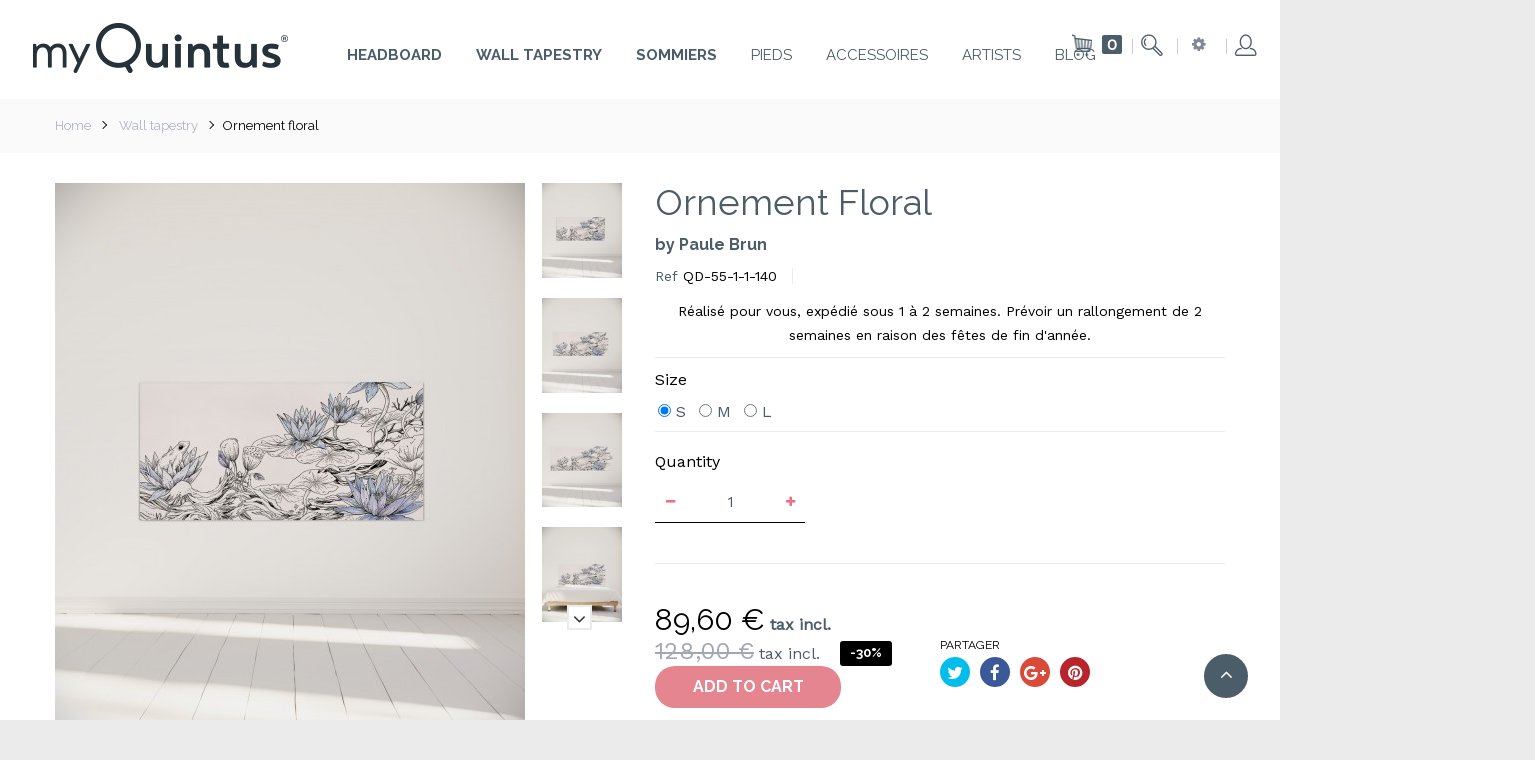

--- FILE ---
content_type: text/html; charset=utf-8
request_url: https://www.myquintus.com/en/wall-tapestry/397-ornement-floral-leontine-soulier.html
body_size: 18286
content:
<!DOCTYPE HTML>
<!--[if lt IE 7]> <html class="no-js lt-ie9 lt-ie8 lt-ie7" lang="en"><![endif]-->
<!--[if IE 7]><html class="no-js lt-ie9 lt-ie8 ie7" lang="en"><![endif]-->
<!--[if IE 8]><html class="no-js lt-ie9 ie8" lang="en"><![endif]-->
<!--[if gt IE 8]> <html class="no-js ie9" lang="en"><![endif]-->
<html lang="en"  dir="ltr" class="ltr">
	<head>
		<meta charset="utf-8" />
		<title>Ornement floral - myQuintus</title>
		
<script data-keepinline="true">
/* datalayer */
dataLayer = [];
dataLayer.push({"pageCategory":"product","ecommerce":{"currencyCode":"EUR","detail":{"products":[{"name":"Ornement floral","id":"397","reference":"","price":"89.6","brand":"Paule Brun","category":"Wall tapestry","price_tax_exc":"74.67"}]}},"userLogged":0});
/* call to GTM Tag */
(function(w,d,s,l,i){w[l]=w[l]||[];w[l].push({'gtm.start':
new Date().getTime(),event:'gtm.js'});var f=d.getElementsByTagName(s)[0],
j=d.createElement(s),dl=l!='dataLayer'?'&l='+l:'';j.async=true;j.src=
'https://www.googletagmanager.com/gtm.js?id='+i+dl;f.parentNode.insertBefore(j,f);
})(window,document,'script','dataLayer','GTM-PJKJ2N9');

/* async call to avoid cache system for dynamic data */
dataLayer.push({
  'event': 'datalayer_ready'
});
</script>
						<meta name="generator" content="PrestaShop" />
		<meta name="robots" content="index,follow" />
		<meta name="viewport" content="width=device-width, minimum-scale=0.25, maximum-scale=1.6, initial-scale=1.0" />
		<meta property="og:title" content="Ornement floral - myQuintus" />
		<meta property="og:description" content="" />
		<meta property="og:image" content="https://www.myquintus.com/themes/pf_ministore/img/share-myquintus.png" />
				<meta name="p:domain_verify" content="ddd65c7022b91e099c6f8169cc46df23"/>

		<meta name="apple-mobile-web-app-capable" content="yes" />
		<link rel="icon" type="image/vnd.microsoft.icon" href="/img/favicon.ico?1727680199" />
		<link rel="shortcut icon" type="image/x-icon" href="/img/favicon.ico?1727680199" />
													<link rel="stylesheet" href="/themes/pf_ministore/css/global-home3.css"  id="global-style" type="text/css" media="all" />
															<link rel="stylesheet" href="/themes/pf_ministore/css/autoload/animate.css" type="text/css" media="all" />
															<link rel="stylesheet" href="/themes/pf_ministore/css/autoload/jquery.bxslider.css" type="text/css" media="all" />
															<link rel="stylesheet" href="/themes/pf_ministore/css/autoload/jquery.ui.slider.css" type="text/css" media="all" />
															<link rel="stylesheet" href="/themes/pf_ministore/css/autoload/jquery.ui.theme.css" type="text/css" media="all" />
															<link rel="stylesheet" href="/js/jquery/plugins/fancybox/jquery.fancybox.css" type="text/css" media="all" />
															<link rel="stylesheet" href="/themes/pf_ministore/css/product.css" type="text/css" media="all" />
															<link rel="stylesheet" href="/themes/pf_ministore/css/print.css" type="text/css" media="print" />
															<link rel="stylesheet" href="/js/jquery/plugins/bxslider/jquery.bxslider.css" type="text/css" media="all" />
															<link rel="stylesheet" href="/js/jquery/plugins/jqzoom/jquery.jqzoom.css" type="text/css" media="all" />
															<link rel="stylesheet" href="/themes/pf_ministore/css/modules/blockcart/blockcart.css" type="text/css" media="all" />
															<link rel="stylesheet" href="/themes/pf_ministore/css/modules/blockcategories/blockcategories.css" type="text/css" media="all" />
															<link rel="stylesheet" href="/themes/pf_ministore/css/modules/blockcurrencies/blockcurrencies.css" type="text/css" media="all" />
															<link rel="stylesheet" href="/themes/pf_ministore/css/modules/blocklanguages/blocklanguages.css" type="text/css" media="all" />
															<link rel="stylesheet" href="/themes/pf_ministore/css/modules/blockcontact/blockcontact.css" type="text/css" media="all" />
															<link rel="stylesheet" href="/themes/pf_ministore/css/modules/blockcontactinfos/blockcontactinfos.css" type="text/css" media="all" />
															<link rel="stylesheet" href="/themes/pf_ministore/css/modules/blocknewsletter/blocknewsletter.css" type="text/css" media="all" />
															<link rel="stylesheet" href="/themes/pf_ministore/css/modules/blocksearch/blocksearch.css" type="text/css" media="all" />
															<link rel="stylesheet" href="/js/jquery/plugins/autocomplete/jquery.autocomplete.css" type="text/css" media="all" />
															<link rel="stylesheet" href="/themes/pf_ministore/css/modules/blocktags/blocktags.css" type="text/css" media="all" />
															<link rel="stylesheet" href="/themes/pf_ministore/css/modules/blockuserinfo/blockuserinfo.css" type="text/css" media="all" />
															<link rel="stylesheet" href="/modules/sendtoafriend/sendtoafriend.css" type="text/css" media="all" />
															<link rel="stylesheet" href="/themes/pf_ministore/css/modules/blocktopmenu/css/blocktopmenu.css" type="text/css" media="all" />
															<link rel="stylesheet" href="/themes/pf_ministore/css/modules/blocktopmenu/css/superfish-modified.css" type="text/css" media="all" />
															<link rel="stylesheet" href="/themes/pf_ministore/css/themes/home3.css" type="text/css" media="all" />
															<link rel="stylesheet" href="/themes/pf_ministore/css/modules/pspagebuilder/views/css/pagebuilder.css" type="text/css" media="all" />
															<link rel="stylesheet" href="/modules/pspagebuilder/views/css/owl.carousel.css" type="text/css" media="all" />
															<link rel="stylesheet" href="/themes/pf_ministore/css/modules/ptsstaticcontent/views/css/hooks.css" type="text/css" media="all" />
															<link rel="stylesheet" href="/themes/pf_ministore/css/modules/ptsblocksearch/views/css/ptsblocksearch.css" type="text/css" media="all" />
															<link rel="stylesheet" href="/modules/psmegamenu/views/css/psmegamenu.css" type="text/css" media="all" />
															<link rel="stylesheet" href="/themes/pf_ministore/css/modules/ptsbttestimonials/views/css/ptsbttestimonials.css" type="text/css" media="all" />
															<link rel="stylesheet" href="/modules/paypal/views/css/paypal.css" type="text/css" media="all" />
															<link rel="stylesheet" href="/themes/pf_ministore/css/modules/mailalerts/mailalerts.css" type="text/css" media="all" />
															<link rel="stylesheet" href="/modules/pm_crosssellingoncart/views/css/owl-carousel/owl.carousel.css" type="text/css" media="all" />
															<link rel="stylesheet" href="/modules/pm_crosssellingoncart/views/css/owl-carousel/owl.theme.css" type="text/css" media="all" />
															<link rel="stylesheet" href="/modules/pm_crosssellingoncart/views/css/pm_crosssellingoncart.css" type="text/css" media="all" />
															<link rel="stylesheet" href="/modules/pm_modalcart3/views/css/magnific-popup.css" type="text/css" media="all" />
															<link rel="stylesheet" href="/modules/pm_modalcart3/views/css/pm_modalcart3_global.css"  id="global-style" type="text/css" media="all" />
															<link rel="stylesheet" href="/modules/pm_modalcart3/views/css/pm_modalcart3_dynamic-1.css" type="text/css" media="all" />
															<link rel="stylesheet" href="/themes/pf_ministore/css/modules/facebookpsconnect/views/css/hook.css" type="text/css" media="all" />
															<link rel="stylesheet" href="/modules/facebookpsconnect/views/css/bootstrap-social.css" type="text/css" media="all" />
															<link rel="stylesheet" href="/modules/facebookpsconnect/views/css/font-awesome.css" type="text/css" media="all" />
															<link rel="stylesheet" href="/modules/facebookpsconnect/views/css/jquery.fancybox-1.3.4.css" type="text/css" media="all" />
															<link rel="stylesheet" href="/modules/facebookpsconnect/views/css/connectors.css" type="text/css" media="all" />
															<link rel="stylesheet" href="/modules/boxtalconnect/views/css/mapbox-gl.css" type="text/css" media="all" />
															<link rel="stylesheet" href="/modules/boxtalconnect/views/css/parcel-point.css" type="text/css" media="all" />
															<link rel="stylesheet" href="/modules/alma/views/css/alma-product.css" type="text/css" media="all" />
															<link rel="stylesheet" href="https://cdn.jsdelivr.net/npm/@alma/widgets@4.x.x/dist/widgets.min.css" type="text/css" media="all" />
															<link rel="stylesheet" href="/modules/aw_productfields/views/css/front/style.css" type="text/css" media="all" />
															<link rel="stylesheet" href="/themes/pf_ministore/css/modules/pssliderlayer/views/css/typo.css" type="text/css" media="all" />
															<link rel="stylesheet" href="/themes/pf_ministore/css/product_list.css" type="text/css" media="all" />
									
        <!-- inclue css manuelle soucis cache theme -->

        <link rel="stylesheet" href="/themes/pf_ministore/css/override2.css?v=13" type="text/css" media="all" />
        <!-- fin css manuelle -->
					<script type="text/javascript">
var CUSTOMIZE_TEXTFIELD = 1;
var FancyboxI18nClose = 'Close';
var FancyboxI18nNext = 'Next';
var FancyboxI18nPrev = 'Previous';
var PS_CATALOG_MODE = false;
var ajax_allowed = true;
var ajaxsearch = true;
var allowBuyWhenOutOfStock = true;
var attribute_anchor_separator = '-';
var attributesCombinations = [{"id_attribute":"254","attribute":"m","id_attribute_group":"11","group":"tapestry_size"},{"id_attribute":"255","attribute":"l","id_attribute_group":"11","group":"tapestry_size"},{"id_attribute":"253","attribute":"s","id_attribute_group":"11","group":"tapestry_size"}];
var availableLaterValue = '';
var availableNowValue = 'Réalisé pour vous, expédié sous 1 à 2 semaines. Prévoir un rallongement de 2 semaines en raison des fêtes de fin d\'année.';
var baseDir = 'https://www.myquintus.com/';
var baseUri = 'https://www.myquintus.com/';
var blocksearch_type = 'top';
var combinationImages = {"4000":[{"id_image":"5418","id_product_attribute":"4000","legend":"Ornement floral"},{"id_image":"5421","id_product_attribute":"4000","legend":"Ornement floral"},{"id_image":"5423","id_product_attribute":"4000","legend":"Ornement floral"},{"id_image":"5424","id_product_attribute":"4000","legend":"Ornement floral"},{"id_image":"5425","id_product_attribute":"4000","legend":"Ornement floral"},{"id_image":"5420","id_product_attribute":"4000","legend":"Ornement floral"},{"id_image":"5532","id_product_attribute":"4000","legend":"Ornement floral"}],"3998":[{"id_image":"5419","id_product_attribute":"3998","legend":"Ornement floral"},{"id_image":"5421","id_product_attribute":"3998","legend":"Ornement floral"},{"id_image":"5423","id_product_attribute":"3998","legend":"Ornement floral"},{"id_image":"5424","id_product_attribute":"3998","legend":"Ornement floral"},{"id_image":"5425","id_product_attribute":"3998","legend":"Ornement floral"},{"id_image":"5420","id_product_attribute":"3998","legend":"Ornement floral"},{"id_image":"5532","id_product_attribute":"3998","legend":"Ornement floral"}],"3999":[{"id_image":"5422","id_product_attribute":"3999","legend":"Ornement floral"},{"id_image":"5421","id_product_attribute":"3999","legend":"Ornement floral"},{"id_image":"5423","id_product_attribute":"3999","legend":"Ornement floral"},{"id_image":"5424","id_product_attribute":"3999","legend":"Ornement floral"},{"id_image":"5425","id_product_attribute":"3999","legend":"Ornement floral"},{"id_image":"5420","id_product_attribute":"3999","legend":"Ornement floral"},{"id_image":"5532","id_product_attribute":"3999","legend":"Ornement floral"}]};
var combinations = {"4000":{"attributes_values":{"11":"S"},"attributes":[253],"price":0,"store_price":0,"specific_price":{"id_specific_price":"52543","id_specific_price_rule":"2","id_cart":"0","id_product":"397","id_shop":"1","id_shop_group":"0","id_currency":"0","id_country":"0","id_group":"0","id_customer":"0","id_product_attribute":"0","price":"-1.000000","from_quantity":"1","reduction":"0.300000","reduction_tax":"1","reduction_type":"percentage","from":"0000-00-00 00:00:00","to":"0000-00-00 00:00:00","score":"48"},"ecotax":0,"weight":0,"quantity":96,"reference":"QD-55-1-1-140","unit_impact":0,"minimal_quantity":"1","date_formatted":"","available_date":"","id_image":5418,"list":"'253'"},"3998":{"attributes_values":{"11":"M"},"attributes":[254],"price":11.666667,"store_price":0,"specific_price":{"id_specific_price":"52543","id_specific_price_rule":"2","id_cart":"0","id_product":"397","id_shop":"1","id_shop_group":"0","id_currency":"0","id_country":"0","id_group":"0","id_customer":"0","id_product_attribute":"0","price":"-1.000000","from_quantity":"1","reduction":"0.300000","reduction_tax":"1","reduction_type":"percentage","from":"0000-00-00 00:00:00","to":"0000-00-00 00:00:00","score":"48"},"ecotax":0,"weight":0,"quantity":92,"reference":"QD-55-1-1-160","unit_impact":0,"minimal_quantity":"1","date_formatted":"","available_date":"","id_image":5419,"list":"'254'"},"3999":{"attributes_values":{"11":"L"},"attributes":[255],"price":24.166667,"store_price":0,"specific_price":{"id_specific_price":"52543","id_specific_price_rule":"2","id_cart":"0","id_product":"397","id_shop":"1","id_shop_group":"0","id_currency":"0","id_country":"0","id_group":"0","id_customer":"0","id_product_attribute":"0","price":"-1.000000","from_quantity":"1","reduction":"0.300000","reduction_tax":"1","reduction_type":"percentage","from":"0000-00-00 00:00:00","to":"0000-00-00 00:00:00","score":"48"},"ecotax":0,"weight":0,"quantity":98,"reference":"QD-55-1-1-180","unit_impact":0,"minimal_quantity":"1","date_formatted":"","available_date":"","id_image":5422,"list":"'255'"}};
var combinationsFromController = {"4000":{"attributes_values":{"11":"S"},"attributes":[253],"price":0,"store_price":0,"specific_price":{"id_specific_price":"52543","id_specific_price_rule":"2","id_cart":"0","id_product":"397","id_shop":"1","id_shop_group":"0","id_currency":"0","id_country":"0","id_group":"0","id_customer":"0","id_product_attribute":"0","price":"-1.000000","from_quantity":"1","reduction":"0.300000","reduction_tax":"1","reduction_type":"percentage","from":"0000-00-00 00:00:00","to":"0000-00-00 00:00:00","score":"48"},"ecotax":0,"weight":0,"quantity":96,"reference":"QD-55-1-1-140","unit_impact":0,"minimal_quantity":"1","date_formatted":"","available_date":"","id_image":5418,"list":"'253'"},"3998":{"attributes_values":{"11":"M"},"attributes":[254],"price":11.666667,"store_price":0,"specific_price":{"id_specific_price":"52543","id_specific_price_rule":"2","id_cart":"0","id_product":"397","id_shop":"1","id_shop_group":"0","id_currency":"0","id_country":"0","id_group":"0","id_customer":"0","id_product_attribute":"0","price":"-1.000000","from_quantity":"1","reduction":"0.300000","reduction_tax":"1","reduction_type":"percentage","from":"0000-00-00 00:00:00","to":"0000-00-00 00:00:00","score":"48"},"ecotax":0,"weight":0,"quantity":92,"reference":"QD-55-1-1-160","unit_impact":0,"minimal_quantity":"1","date_formatted":"","available_date":"","id_image":5419,"list":"'254'"},"3999":{"attributes_values":{"11":"L"},"attributes":[255],"price":24.166667,"store_price":0,"specific_price":{"id_specific_price":"52543","id_specific_price_rule":"2","id_cart":"0","id_product":"397","id_shop":"1","id_shop_group":"0","id_currency":"0","id_country":"0","id_group":"0","id_customer":"0","id_product_attribute":"0","price":"-1.000000","from_quantity":"1","reduction":"0.300000","reduction_tax":"1","reduction_type":"percentage","from":"0000-00-00 00:00:00","to":"0000-00-00 00:00:00","score":"48"},"ecotax":0,"weight":0,"quantity":98,"reference":"QD-55-1-1-180","unit_impact":0,"minimal_quantity":"1","date_formatted":"","available_date":"","id_image":5422,"list":"'255'"}};
var comparator_max_item = 0;
var comparedProductsIds = [];
var contentOnly = false;
var currency = {"id":1,"name":"Euro","iso_code":"EUR","iso_code_num":"978","sign":"\u20ac","blank":"1","conversion_rate":"1.000000","deleted":"0","format":"2","decimals":"1","active":"1","prefix":"","suffix":" \u20ac","id_shop_list":null,"force_id":false};
var currencyBlank = 1;
var currencyFormat = 2;
var currencyRate = 1;
var currencySign = '€';
var currentDate = '2026-01-31 05:57:32';
var customerGroupWithoutTax = false;
var customizationFields = false;
var customizationId = null;
var customizationIdMessage = 'Customization #';
var default_eco_tax = 0;
var delete_txt = 'Delete';
var displayDiscountPrice = '0';
var displayList = false;
var displayPrice = 0;
var doesntExist = 'This combination does not exist for this product. Please select another combination.';
var doesntExistNoMore = 'This product is no longer in stock';
var doesntExistNoMoreBut = 'with those attributes but is available with others.';
var ecotaxTax_rate = 0;
var fieldRequired = 'Please fill in all the required fields before saving your customization.';
var freeProductTranslation = 'Free!';
var freeShippingTranslation = 'Free shipping!';
var generated_date = 1769835452;
var groupReduction = 0;
var hasDeliveryAddress = false;
var highDPI = false;
var idDefaultImage = 5418;
var id_lang = 2;
var id_product = 397;
var img_dir = 'https://www.myquintus.com/themes/pf_ministore/img/';
var img_prod_dir = 'https://www.myquintus.com/img/p/';
var img_ps_dir = 'https://www.myquintus.com/img/';
var instantsearch = false;
var isGuest = 0;
var isLogged = 0;
var isMobile = false;
var jqZoomEnabled = true;
var maxQuantityToAllowDisplayOfLastQuantityMessage = 3;
var max_item = 'You cannot add more than 0 product(s) to the product comparison';
var min_item = 'Please select at least one product';
var minimalQuantity = 1;
var noTaxForThisProduct = false;
var oosHookJsCodeFunctions = [];
var page_name = 'product';
var priceDisplayMethod = 0;
var priceDisplayPrecision = 2;
var productAvailableForOrder = true;
var productBasePriceTaxExcl = 106.666667;
var productBasePriceTaxExcluded = 106.666667;
var productBasePriceTaxIncl = 128;
var productHasAttributes = true;
var productPrice = 89.6;
var productPriceTaxExcluded = 106.666667;
var productPriceTaxIncluded = 128;
var productPriceWithoutReduction = 128;
var productReference = '';
var productShowPrice = true;
var productUnitPriceRatio = 0;
var product_fileButtonHtml = 'Choose File';
var product_fileDefaultHtml = 'No file selected';
var product_specific_price = {"id_specific_price":"52543","id_specific_price_rule":"2","id_cart":"0","id_product":"397","id_shop":"1","id_shop_group":"0","id_currency":"0","id_country":"0","id_group":"0","id_customer":"0","id_product_attribute":"0","price":"-1.000000","from_quantity":"1","reduction":"0.300000","reduction_tax":"1","reduction_type":"percentage","from":"0000-00-00 00:00:00","to":"0000-00-00 00:00:00","score":"48"};
var quantitiesDisplayAllowed = true;
var quantityAvailable = 286;
var quickView = true;
var reduction_percent = 30;
var reduction_price = 0;
var removingLinkText = 'remove this product from my cart';
var roundMode = 2;
var search_url = 'https://www.myquintus.com/en/recherche';
var sharing_img = 'https://www.myquintus.com/5418/ornement-floral-leontine-soulier.jpg';
var sharing_name = 'Ornement floral';
var sharing_url = 'https://www.myquintus.com/en/wall-tapestry/397-ornement-floral-leontine-soulier.html';
var specific_currency = false;
var specific_price = -1;
var static_token = 'fa4bfef297c496018a66183629703442';
var stf_msg_error = 'Your e-mail could not be sent. Please check the e-mail address and try again.';
var stf_msg_required = 'You did not fill required fields';
var stf_msg_success = 'Your e-mail has been sent successfully';
var stf_msg_title = 'Send to a friend';
var stf_secure_key = 'c1b65e5eb0bd6126c46e99b59281e746';
var stock_management = 1;
var taxRate = 20;
var toBeDetermined = 'To be determined';
var token = 'fa4bfef297c496018a66183629703442';
var upToTxt = 'Up to';
var uploading_in_progress = 'Uploading in progress, please be patient.';
var usingSecureMode = true;
</script>

						<script type="text/javascript" src="/js/jquery/jquery-1.11.0.min.js"></script>
			<!--<script type="text/javascript" src="/js/jquery/jquery-1.11.0.min.js?v=57"></script>-->
						<script type="text/javascript" src="/js/jquery/jquery-migrate-1.2.1.min.js"></script>
			<!--<script type="text/javascript" src="/js/jquery/jquery-migrate-1.2.1.min.js?v=4"></script>-->
						<script type="text/javascript" src="/js/jquery/plugins/jquery.easing.js"></script>
			<!--<script type="text/javascript" src="/js/jquery/plugins/jquery.easing.js?v=34"></script>-->
						<script type="text/javascript" src="/js/tools.js"></script>
			<!--<script type="text/javascript" src="/js/tools.js?v=18"></script>-->
						<script type="text/javascript" src="/themes/pf_ministore/js/global.js"></script>
			<!--<script type="text/javascript" src="/themes/pf_ministore/js/global.js?v=23"></script>-->
						<script type="text/javascript" src="/themes/pf_ministore/js/autoload/10-bootstrap.min.js"></script>
			<!--<script type="text/javascript" src="/themes/pf_ministore/js/autoload/10-bootstrap.min.js?v=17"></script>-->
						<script type="text/javascript" src="/themes/pf_ministore/js/autoload/15-jquery.total-storage.min.js"></script>
			<!--<script type="text/javascript" src="/themes/pf_ministore/js/autoload/15-jquery.total-storage.min.js?v=8"></script>-->
						<script type="text/javascript" src="/themes/pf_ministore/js/autoload/15-jquery.uniform-modified.js"></script>
			<!--<script type="text/javascript" src="/themes/pf_ministore/js/autoload/15-jquery.uniform-modified.js?v=42"></script>-->
						<script type="text/javascript" src="/themes/pf_ministore/js/autoload/sly.min.js"></script>
			<!--<script type="text/javascript" src="/themes/pf_ministore/js/autoload/sly.min.js?v=29"></script>-->
						<script type="text/javascript" src="/js/jquery/plugins/fancybox/jquery.fancybox.js"></script>
			<!--<script type="text/javascript" src="/js/jquery/plugins/fancybox/jquery.fancybox.js?v=23"></script>-->
						<script type="text/javascript" src="/js/jquery/plugins/jquery.idTabs.js"></script>
			<!--<script type="text/javascript" src="/js/jquery/plugins/jquery.idTabs.js?v=35"></script>-->
						<script type="text/javascript" src="/js/jquery/plugins/jquery.scrollTo.js"></script>
			<!--<script type="text/javascript" src="/js/jquery/plugins/jquery.scrollTo.js?v=29"></script>-->
						<script type="text/javascript" src="/js/jquery/plugins/jquery.serialScroll.js"></script>
			<!--<script type="text/javascript" src="/js/jquery/plugins/jquery.serialScroll.js?v=89"></script>-->
						<script type="text/javascript" src="/js/jquery/plugins/bxslider/jquery.bxslider.js"></script>
			<!--<script type="text/javascript" src="/js/jquery/plugins/bxslider/jquery.bxslider.js?v=62"></script>-->
						<script type="text/javascript" src="/themes/pf_ministore/js/product.js"></script>
			<!--<script type="text/javascript" src="/themes/pf_ministore/js/product.js?v=34"></script>-->
						<script type="text/javascript" src="/js/jquery/plugins/jqzoom/jquery.jqzoom.js"></script>
			<!--<script type="text/javascript" src="/js/jquery/plugins/jqzoom/jquery.jqzoom.js?v=67"></script>-->
						<script type="text/javascript" src="/modules/socialsharing/js/socialsharing.js"></script>
			<!--<script type="text/javascript" src="/modules/socialsharing/js/socialsharing.js?v=43"></script>-->
						<script type="text/javascript" src="/themes/pf_ministore/js/modules/blockcart/ajax-cart.js"></script>
			<!--<script type="text/javascript" src="/themes/pf_ministore/js/modules/blockcart/ajax-cart.js?v=46"></script>-->
						<script type="text/javascript" src="/themes/pf_ministore/js/tools/treeManagement.js"></script>
			<!--<script type="text/javascript" src="/themes/pf_ministore/js/tools/treeManagement.js?v=48"></script>-->
						<script type="text/javascript" src="/themes/pf_ministore/js/modules/blocknewsletter/blocknewsletter.js"></script>
			<!--<script type="text/javascript" src="/themes/pf_ministore/js/modules/blocknewsletter/blocknewsletter.js?v=58"></script>-->
						<script type="text/javascript" src="/js/jquery/plugins/autocomplete/jquery.autocomplete.js"></script>
			<!--<script type="text/javascript" src="/js/jquery/plugins/autocomplete/jquery.autocomplete.js?v=31"></script>-->
						<script type="text/javascript" src="/themes/pf_ministore/js/modules/blocksearch/blocksearch.js"></script>
			<!--<script type="text/javascript" src="/themes/pf_ministore/js/modules/blocksearch/blocksearch.js?v=88"></script>-->
						<script type="text/javascript" src="/themes/pf_ministore/js/modules/sendtoafriend/sendtoafriend.js"></script>
			<!--<script type="text/javascript" src="/themes/pf_ministore/js/modules/sendtoafriend/sendtoafriend.js?v=23"></script>-->
						<script type="text/javascript" src="/themes/pf_ministore/js/modules/blocktopmenu/js/hoverIntent.js"></script>
			<!--<script type="text/javascript" src="/themes/pf_ministore/js/modules/blocktopmenu/js/hoverIntent.js?v=13"></script>-->
						<script type="text/javascript" src="/themes/pf_ministore/js/modules/blocktopmenu/js/superfish-modified.js"></script>
			<!--<script type="text/javascript" src="/themes/pf_ministore/js/modules/blocktopmenu/js/superfish-modified.js?v=48"></script>-->
						<script type="text/javascript" src="/themes/pf_ministore/js/modules/blocktopmenu/js/blocktopmenu.js"></script>
			<!--<script type="text/javascript" src="/themes/pf_ministore/js/modules/blocktopmenu/js/blocktopmenu.js?v=9"></script>-->
						<script type="text/javascript" src="/modules/pspagebuilder/views/js/owl.carousel.min.js"></script>
			<!--<script type="text/javascript" src="/modules/pspagebuilder/views/js/owl.carousel.min.js?v=9"></script>-->
						<script type="text/javascript" src="/themes/pf_ministore/js/modules/pspagebuilder/views/js/pagebuilder.js"></script>
			<!--<script type="text/javascript" src="/themes/pf_ministore/js/modules/pspagebuilder/views/js/pagebuilder.js?v=69"></script>-->
						<script type="text/javascript" src="/modules/pspagebuilder/views/js/countdown.js"></script>
			<!--<script type="text/javascript" src="/modules/pspagebuilder/views/js/countdown.js?v=91"></script>-->
						<script type="text/javascript" src="/themes/pf_ministore/js/modules/mailalerts/mailalerts.js"></script>
			<!--<script type="text/javascript" src="/themes/pf_ministore/js/modules/mailalerts/mailalerts.js?v=98"></script>-->
						<script type="text/javascript" src="/modules/pm_crosssellingoncart/views/js/owl-carousel/owl.carousel.min.js"></script>
			<!--<script type="text/javascript" src="/modules/pm_crosssellingoncart/views/js/owl-carousel/owl.carousel.min.js?v=97"></script>-->
						<script type="text/javascript" src="/modules/pm_modalcart3/views/js/magnific-popup.min.js"></script>
			<!--<script type="text/javascript" src="/modules/pm_modalcart3/views/js/magnific-popup.min.js?v=56"></script>-->
						<script type="text/javascript" src="/modules/pm_modalcart3/views/js/pm_modalcart3-1.6.js"></script>
			<!--<script type="text/javascript" src="/modules/pm_modalcart3/views/js/pm_modalcart3-1.6.js?v=98"></script>-->
						<script type="text/javascript" src="https://www.google.com/recaptcha/api.js?hl=en"></script>
			<!--<script type="text/javascript" src="https://www.google.com/recaptcha/api.js?hl=en?v=8"></script>-->
						<script type="text/javascript" src="/modules/cdc_googletagmanager/views/js/ajaxcart.js"></script>
			<!--<script type="text/javascript" src="/modules/cdc_googletagmanager/views/js/ajaxcart.js?v=59"></script>-->
						<script type="text/javascript" src="/modules/facebookpsconnect/views/js/module.js"></script>
			<!--<script type="text/javascript" src="/modules/facebookpsconnect/views/js/module.js?v=70"></script>-->
						<script type="text/javascript" src="/modules/boxtalconnect/views/js/promise-polyfill.min.js"></script>
			<!--<script type="text/javascript" src="/modules/boxtalconnect/views/js/promise-polyfill.min.js?v=94"></script>-->
						<script type="text/javascript" src="/modules/boxtalconnect/views/js/mapbox-gl.min.js"></script>
			<!--<script type="text/javascript" src="/modules/boxtalconnect/views/js/mapbox-gl.min.js?v=54"></script>-->
						<script type="text/javascript" src="/modules/boxtalconnect/views/js/parcel-point.min.js"></script>
			<!--<script type="text/javascript" src="/modules/boxtalconnect/views/js/parcel-point.min.js?v=21"></script>-->
						<script type="text/javascript" src="https://cdn.jsdelivr.net/npm/@alma/widgets@4.x.x/dist/widgets.umd.js"></script>
			<!--<script type="text/javascript" src="https://cdn.jsdelivr.net/npm/@alma/widgets@4.x.x/dist/widgets.umd.js?v=45"></script>-->
						<script type="text/javascript" src="/modules/alma/views/js/alma-product.js"></script>
			<!--<script type="text/javascript" src="/modules/alma/views/js/alma-product.js?v=88"></script>-->
						<script type="text/javascript" src="/modules/aw_productfields/views/js/front/script.js"></script>
			<!--<script type="text/javascript" src="/modules/aw_productfields/views/js/front/script.js?v=96"></script>-->
						<script type="text/javascript" src="/modules/pssliderlayer/views/js/jquery.themepunch.enablelog.js"></script>
			<!--<script type="text/javascript" src="/modules/pssliderlayer/views/js/jquery.themepunch.enablelog.js?v=12"></script>-->
						<script type="text/javascript" src="/modules/pssliderlayer/views/js/jquery.themepunch.revolution.js"></script>
			<!--<script type="text/javascript" src="/modules/pssliderlayer/views/js/jquery.themepunch.revolution.js?v=4"></script>-->
						<script type="text/javascript" src="/modules/pssliderlayer/views/js/jquery.themepunch.tools.min.js"></script>
			<!--<script type="text/javascript" src="/modules/pssliderlayer/views/js/jquery.themepunch.tools.min.js?v=11"></script>-->
							<!-- Nemops.com OpenGraph Module -->


	
		<meta property="og:price:amount" content="89.60" />
    <meta property="og:price:currency" content="EUR" />
    <meta property="og:availability" content="instock" />
 <span itemprop="price" content="89.60" style="display:none;">89.60</span>
        <meta itemprop="priceCurrency" content="EUR" />
	



<!-- /end Nemops.com OpenGraph Module --><meta property="og:title" content="Ornement floral - myQuintus" />
<meta property="og:url" content="https://www.myquintus.com/en/wall-tapestry/397-ornement-floral-leontine-soulier.html" />
<meta property="og:type" content="product" />
<meta property="og:site_name" content="myQuintus" />
<meta property="og:description" content="" />
<meta property="og:email" content="" />
<meta property="og:phone_number" content="" />
<meta property="og:street-address" content="" />
<meta property="og:locality" content="" />
<meta property="og:country-name" content="" />
<meta property="og:postal-code" content="" />
<meta property="og:image" content="https://www.myquintus.com/5418-large_default/ornement-floral-leontine-soulier.jpg" />
<script type="text/javascript">/*
* 2007-2017 PrestaShop
*
* NOTICE OF LICENSE
*
* This source file is subject to the Academic Free License (AFL 3.0)
* that is bundled with this package in the file LICENSE.txt.
* It is also available through the world-wide-web at this URL:
* http://opensource.org/licenses/afl-3.0.php
* If you did not receive a copy of the license and are unable to
* obtain it through the world-wide-web, please send an email
* to license@prestashop.com so we can send you a copy immediately.
*
* DISCLAIMER
*
* Do not edit or add to this file if you wish to upgrade PrestaShop to newer
* versions in the future. If you wish to customize PrestaShop for your
* needs please refer to http://www.prestashop.com for more information.
*
*  @author    PrestaShop SA <contact@prestashop.com>
*  @copyright 2007-2017 PrestaShop SA
*  @license   http://opensource.org/licenses/afl-3.0.php  Academic Free License (AFL 3.0)
*  International Registered Trademark & Property of PrestaShop SA
*/



function updateFormDatas()
{
	var nb = $('#quantity_wanted').val();
	var id = $('#idCombination').val();

	$('.paypal_payment_form input[name=quantity]').val(nb);
	$('.paypal_payment_form input[name=id_p_attr]').val(id);
}
	
$(document).ready( function() {

	if($('#in_context_checkout_enabled').val() != 1)
	{
		$('#payment_paypal_express_checkout').click(function() {
			$('#paypal_payment_form_cart').submit();
			return false;
		});
	}


	var jquery_version = $.fn.jquery.split('.');
	if(jquery_version[0]>=1 && jquery_version[1] >= 7)
	{
		$('body').on('submit',".paypal_payment_form", function () {
			updateFormDatas();
		});
	}
	else {
		$('.paypal_payment_form').live('submit', function () {
			updateFormDatas();
		});
	}

	function displayExpressCheckoutShortcut() {
		var id_product = $('input[name="id_product"]').val();
		var id_product_attribute = $('input[name="id_product_attribute"]').val();
		$.ajax({
			type: "GET",
			url: baseDir+'/modules/paypal/express_checkout/ajax.php',
			data: { get_qty: "1", id_product: id_product, id_product_attribute: id_product_attribute },
			cache: false,
			success: function(result) {
				if (result == '1') {
					$('#container_express_checkout').slideDown();
				} else {
					$('#container_express_checkout').slideUp();
				}
				return true;
			}
		});
	}

	$('select[name^="group_"]').change(function () {
		setTimeout(function(){displayExpressCheckoutShortcut()}, 500);
	});

	$('.color_pick').click(function () {
		setTimeout(function(){displayExpressCheckoutShortcut()}, 500);
	});

	if($('body#product').length > 0)
		setTimeout(function(){displayExpressCheckoutShortcut()}, 500);
	
	
			

	var modulePath = 'modules/paypal';
	var subFolder = '/integral_evolution';
	
			var baseDirPP = baseDir.replace('http:', 'https:');
		
	var fullPath = baseDirPP + modulePath + subFolder;
	var confirmTimer = false;
		
	if ($('form[target="hss_iframe"]').length == 0) {
		if ($('select[name^="group_"]').length > 0)
			displayExpressCheckoutShortcut();
		return false;
	} else {
		checkOrder();
	}

	function checkOrder() {
		if(confirmTimer == false)
			confirmTimer = setInterval(getOrdersCount, 1000);
	}

	});


</script><script type="text/javascript">
	var modalCartjQuerySelector = '.ajax_add_to_cart_button';
	var modalCartProductjQuerySelector = 'body#product p#add_to_cart input, body#product p#add_to_cart button';
	var modalCartWidth = '900';
	var modalCartType = 'cs';
	var modalCartFreeProductTranslation = 'Free !';
	var modalCartDisplayCloseButton = true;
	var modalCartOrderPageLink = 'https://www.myquintus.com/en/commande'; 
	var modalCartControllerLink = 'https://www.myquintus.com/en/module/pm_modalcart3/ajax_front'; 
</script>
	<script type="text/javascript">
			var jQuery144 = $;
		</script>


<script type="text/javascript">
		// instantiate object
		var fbpsc = fbpsc || new FpcModule('fbpsc');

		// get errors translation
					fbpsc.msgs = {"id":"You have not filled out the application ID","secret":"You have not filled out the application Secret","htmlElement":"You have not filled out the html element","positionName":"You have not filled out the name field","padding":"You have not filled out the padding element or this isn't an INTEGER","margin":"You have not filled out the margin element or this isn't an INTEGER","callback":"You have not filled out the application callback","scope":"You have not filled out the scope of App permissions","developerKey":"You have not filled out the developer Key","socialEmail":"You have not filled out your e-mail","delete":"Delete","prefixCode":"You have to set the prefix code","voucherAmount":"You have to set the voucher amount","voucherPercent":"You have to set the voucher percent","apiType":"You have to select a connection method","defaultText":"You have to fill out the default text"};
		
		
		// set URL of admin img
		fbpsc.sImgUrl = '/modules/facebookpsconnect/views/img/';

		// set URL of admin img
		fbpsc.sAdminImgUrl = '/img/admin/';

		// set URL of module's web service
					fbpsc.sWebService = '/modules/facebookpsconnect/ws-facebookpsconnect.php';
		

</script><script>
  const bxTranslation = {"error":{"carrierNotFound":"Unable to find carrier","couldNotSelectPoint":"An error occurred during parcel point selection"},"text":{"openingHours":"Opening hours","chooseParcelPoint":"Choose this parcel point","closeMap":"Close map","closedLabel":"Closed     "},"day":{"MONDAY":"monday","TUESDAY":"tuesday","WEDNESDAY":"wednesday","THURSDAY":"thursday","FRIDAY":"friday","SATURDAY":"saturday","SUNDAY":"sunday"},"distance":"%s km away"};
  const bxMapUrl = "https://maps.boxtal.com/styles/boxtal/style.json?access_token=eyJhbGciOiJSUzI1NiIsInR5cCI6IkpXVCJ9.[base64].[base64]";
  const bxMapLogoImageUrl = "https://resource.boxtal.com/images/boxtal-maps.svg";
  const bxMapLogoHrefUrl = "https://www.boxtal.com";
  const bxAjaxUrl = "https://www.myquintus.com/en/module/boxtalconnect/ajax";
  bxToken = "fa4bfef297c496018a66183629703442";
</script>

		<link href='https://fonts.googleapis.com/css?family=Raleway:400,700' rel='stylesheet' type='text/css' media="all" />
		<link href='https://fonts.googleapis.com/css?family=Work+Sans' rel='stylesheet' type='text/css' media="all" />

		<script>
			window.axeptioSettings= {
				clientId:"6698c15e0eee7efb8191ef20",
				cookiesVersion:"myquintus-fr-EU",
			};

			(function(d,s) {
				var t = d.getElementsByTagName(s)[0],e = d.createElement(s);
				e.async = true;e.src = "//static.axept.io/sdk.js";
				t.parentNode.insertBefore(e, t);
			})(document, "script");
		</script>

	</head>
	<body id="product" class="product product-397 product-ornement-floral-leontine-soulier category-26 category-wall-tapestry hide-left-column hide-right-column lang_en layout-fullwidth" >
	
<!-- Google Tag Manager (noscript) -->
<noscript><iframe src="https://www.googletagmanager.com/ns.html?id=GTM-PJKJ2N9&nojscript=true"
height="0" width="0" style="display:none;visibility:hidden"></iframe></noscript>
<!-- End Google Tag Manager (noscript) -->

			
		<div id="page">
																							
	<header id="header" class="header1">	

		<div  id="header-main" class="header">
			<div class="row-inner">				   

					<div id="header_logo" class="col-lg-3 col-md-3 col-sm-12 col-xs-12">
						<div id="logo-theme" class="logo-store">
							<a href="http://www.myquintus.com/" title="myQuintus">
								<img class="logo img-responsive " src="https://www.myquintus.com/img/myquintus-logo-1491987097.jpg" alt="myQuintus"/>
							</a>
						</div>
					</div>

					<div  id="pts-mainnav" class="col-xs-12 col-sm-12 col-md-6 col-lg-6"> 
						<div class="container">
							<div class="row">
								<div class="main-menu inner ">			        	
								        <nav id="cavas_menu" class="sf-contener pts-megamenu">
    <div class="navbar" role="navigation">
        <!-- Brand and toggle get grouped for better mobile display -->
        <div class="navbar-header">
            <button type="button" class="navbar-toggle" data-toggle="collapse" data-target=".navbar-ex1-collapse">
                <span class="sr-only">Toggle navigation</span>
                <span class="icon icon-bar"></span>
                <span class="icon icon-bar"></span>
                <span class="icon icon-bar"></span>
            </button>
            <h4 class="title_block"> 
                <span>Categories</span>
            </h4>
        </div>
        <!-- Collect the nav links, forms, and other content for toggling -->
        <div id="pts-top-menu" class="collapse navbar-collapse navbar-ex1-collapse">
            <ul class="nav navbar-nav megamenu"><li class="" >
                    <a href="https://www.myquintus.com/en/12-headboard" target="_self"><span class="menu-title">Headboard</span></a></li><li class="" >
                    <a href="https://www.myquintus.com/en/26-wall-tapestry" target="_self"><span class="menu-title">Wall tapestry</span></a></li><li class="" >
                    <a href="https://www.myquintus.com/en/35-sommiers" target="_self"><span class="menu-title">Sommiers</span></a></li><li class="" >
                    <a href="https://www.myquintus.com/en/37-pieds" target="_self"><span class="menu-title">Pieds</span></a></li><li class="" >
                    <a href="https://www.myquintus.com/en/33-accessoires" target="_self"><span class="menu-title">Accessoires</span></a></li><li class="italique" >
                    <a href="http://www.myquintus.com/en/fabricants" target="_self"><span class="menu-title">Artists</span></a></li><li class="italique" >
                    <a href="http://www.myquintus.com/en/index.php?controller=list&amp;fc=module&amp;module=leoblog" target="_self"><span class="menu-title">Blog</span></a></li></ul>
        </div>
    </div>  
</nav>
<script type="text/javascript">
    if($(window).width() >= 992){
        $('#pts-top-menu a.dropdown-toggle').click(function(){
            var redirect_url = $(this).attr('href');
            window.location = redirect_url;
        });
    }
</script>
								</div>
							</div>
						</div>   		
			        		
				    </div>

				    <div class="header-right col-lg-3 col-md-3 col-sm-12 col-xs-12">
				    	<div class="btn-group pull-right">
															

<div class="btn-group group-userinfo">
                    <!-- Block user information module NAV  -->
                    <div class="group-title current"><i class="icon icon-user"></i><span class="sub-title">Account</span>&nbsp;</div>
                    <ul id="header_links" class="toogle_content">
                            
                                    <li>
                                            <a href="https://www.myquintus.com/en/mon-compte" title="Login to your customer account" rel="nofollow"><span class="icon icon-user"></span>My Account</a>
                                    </li>
                            
                          
                          <!--  <li>
                                    <a href="https://www.myquintus.com/en/comparaison-produits" title="Compare"><span class="icon icon-refresh"></span>Compare</a>
                            </li> -->
                            

                            <li class="last">
                                <a href="https://www.myquintus.com/en/index.php?controller=contact-form" title="Contact us" class="last"><span class="icon icon-paper-plane"></span>
                                    Contact
                                </a>
                            </li>
                    </ul>

</div>	




													</div>

						<div class="btn-group pull-right">
							<div class="group-title current"><i class="icon icon-cog"></i></div>
							<div class="toogle_content"><div class="group-content">
<!-- Block languages module -->	
	<div id="languages-block-top" class="btn-group">
		<div class="group-title-label">
		 	<span>Language :</span>
		</div>
		<ul id="first-languages" class="languages-block_ul ">
							<li >
																				<a href="https://www.myquintus.com/fr/toile-de-lit/397-lotus-paule-brun.html" title="Français (French)">
															<span><img src="https://www.myquintus.com/img/l/1.jpg" alt="fr" width="16" height="11" />&nbsp;Français</span>
									</a>
								</li>
							<li class="selected">
										<span><img src="https://www.myquintus.com/img/l/2.jpg" alt="en" width="16" height="11" />&nbsp;English</span>
								</li>
							<li >
																				<a href="https://www.myquintus.com/es/lienzo-de-cama/397-lotus-paule-brun.html" title="Espagnol">
															<span><img src="https://www.myquintus.com/img/l/4.jpg" alt="es" width="16" height="11" />&nbsp;Espagnol</span>
									</a>
								</li>
					</ul>
	</div>
<!-- /Block languages module -->

</div></div>
						</div>


				    	<div class="search-block pull-right">
															<!-- block seach mobile -->
	<!-- Block search module TOP -->
	<div class="block-search">
			<div class="search-focus  dropdown-toggle" data-toggle="modal" data-target=".search-modal-lg"> 
					 
					<i class="icon-search"></i>			
					<span class="text-label title">Search</span>
			</div>
			<div class="modal fade search-modal-lg" tabindex="-1" role="dialog" aria-hidden="true">
			  <div class="modal-dialog modal-lg">
			    <div class="modal-content">
			    	<div class="modal-header">
			          <button type="button" class="close" data-dismiss="modal" aria-label="Close"><span aria-hidden="true">&times;</span></button>
			          <h4 class="modal-title" id="gridSystemModalLabel">Search Products...</h4>
			        </div>
			        <div class="modal-body">
						<div id="search_block_top" class="clearfix">
							<form id="searchbox" method="get" action="//www.myquintus.com/en/recherche" >
								<div class="input-group">
									<input type="hidden" name="controller" value="search" />
									<input type="hidden" name="orderby" value="position" />
									<input type="hidden" name="orderway" value="desc" />
									<input class="search_query form-control" type="text" placeholder="Search items..." id="search_query_top" name="search_query" value="" />
									<div class="input-group-btn">
										<button class="button-search btn" name="submit_search" type="submit">
											<span class="icon-search"></span>
										</button>
									</div>
								</div>
							</form>
						</div>
					</div>
		    </div>
		  </div>
		</div>
	</div>
<!-- /Block search module TOP -->
					   
													</div>
						
						<div class="block-cart pull-right">
															<!-- MODULE Block cart -->
<div id="pts-mini-cart" class=" clearfix">
	<div id="cart" class="shopping_cart">
		<div class="heading">
			<div class="mini-cart cart-inner">
				<a href="https://www.myquintus.com/en/commande-rapide" title="View my shopping cart" rel="nofollow">
					<span class="cart-icon"><i class="icon icon-shopping-bag"></i></span>
					<span class="cart-title">My Cart</span>
					
						
						<span class="ajax_cart_quantity mini-cart-count unvisible">0</span>
						
						
						<span class="ajax_cart_no_product">
							<span class="mini-cart-count">0</span>
						</span>
					
									</a>
			</div>	
		</div>

					<div class="cart_block block exclusive content ">
				<div class="block_content">
					<!-- block list of products -->
					<div class="cart_block_list">
												<p class="cart_block_no_products">
							No products
						</p>
																		<div class="cart-prices mini-cart-total">
							<div class="cart-prices-line first-line">
								<span class="price cart_block_shipping_cost ajax_cart_shipping_cost unvisible">
																			 To be determined																	</span>
								<span class="unvisible">
									Shipping
								</span>
							</div>
																					<div class="cart-prices-line last-line">
								<span class="price cart_block_total ajax_block_cart_total">0,00 €</span>
								<span>Total</span>
							</div>
													</div>
						<p class="cart-buttons clearfix">
							<a id="button_order_cart" class="btn btn-default button button-small pull-right" href="https://www.myquintus.com/en/commande-rapide" title="Check out" rel="nofollow">
								<span>
									Check out<i class="icon  icon-chevron-right right"></i>
								</span>
							</a>
						</p>
					</div>
				</div>
			</div><!-- .cart_block -->
			</div>
</div>

	<div id="layer_cart">
		<div class="clearfix">
			<div class="layer_cart_product col-xs-12 col-md-6">
				<span class="cross" title="Close window"></span>
				<h2 class="title">
					<i class="icon icon-check"></i>Product successfully added to your shopping cart
				</h2>
				<div class="product-image-container layer_cart_img">
				</div>
				<div class="layer_cart_product_info">
					<span id="layer_cart_product_title" class="product-name"></span>
					<span id="layer_cart_product_attributes"></span>
					<div>
						<strong class="dark">Quantity</strong>
						<span id="layer_cart_product_quantity"></span>
					</div>
					<div>
						<strong class="dark">Total</strong>
						<span id="layer_cart_product_price"></span>
					</div>
				</div>
			</div>
			<div class="layer_cart_cart col-xs-12 col-md-6">
				<h2 class="title">
					<!-- Plural Case [both cases are needed because page may be updated in Javascript] -->
					<span class="ajax_cart_product_txt_s  unvisible">
						There are <span class="ajax_cart_quantity">0</span> items in your cart.
					</span>
					<!-- Singular Case [both cases are needed because page may be updated in Javascript] -->
					<span class="ajax_cart_product_txt ">
						There is 1 item in your cart.
					</span>
				</h2>
				<div class="layer_cart_row">
					<strong class="dark">
						Total products
											</strong>
					<span class="ajax_block_products_total">
											</span>
				</div>
	
								<div class="layer_cart_row">
					<strong class="dark unvisible">
						Total shipping&nbsp;					</strong>
					<span class="ajax_cart_shipping_cost unvisible">
													 To be determined											</span>
				</div>
								<div class="layer_cart_row">	
					<strong class="dark">
						Total
											</strong>
					<span class="ajax_block_cart_total">
											</span>
				</div>
				<div class="button-container">	
					<span class="continue btn btn-default button exclusive-medium" title="Continue shopping">
						<span>
							<i class="icon  icon-chevron-left left"></i>Continue shopping
						</span>
					</span>
					<a class="btn btn-default button button-medium pull-right"	href="https://www.myquintus.com/en/commande-rapide" title="Proceed to checkout" rel="nofollow">
						<span>
							Proceed to checkout<i class="icon icon-chevron-right right"></i>
						</span>
					</a>	
				</div>
			</div>
		</div>
		<div class="crossseling"></div>
	</div> <!-- #layer_cart -->
	<div class="layer_cart_overlay"></div>

<!-- /MODULE Block cart -->
<style type="text/css">
	#fbpsc_displayAccount {
		border:1px solid #385b94;
		border-right:none;
		border-left:none;
		color:;
		padding: 10px  10px 10px 85px !important;
		min-height:60px;
		line-height:20px;
		background-color: #FFFFFF;
	}
</style>

													</div>

				    </div>
			</div>
		</div>

	    
	</header>

			
            			            			<div id="columns" class="offcanvas-siderbars">
													<div id="breadcrumb">
						
	<div class=" breadcrumbs  
 bg-default-banner  light-style">    
    	<div class="inner">
    		<div class="container">
	    	
	    		<!--  -->
			    <!--    <div class="breadcrumb-heading page-headding-v3 pull-left">
			        					        	<a href="https://www.myquintus.com/en/26-wall-tapestry" title="Wall tapestry" data-gg="">Wall tapestry</a><span class="navigation-pipe">&gt;</span>Ornement floral
				        			        </div> -->
			   <!--   -->
		        <div class="breadcrumb breadcrumb-links ">
					<a class="home" href="https://www.myquintus.com/" title="Return to Home">Home</a>
											<span class="navigation-pipe">&amp;gt;</span>
													<span class="navigation_page"><span itemscope itemtype="http://data-vocabulary.org/Breadcrumb"><a itemprop="url" href="https://www.myquintus.com/en/26-wall-tapestry" title="Wall tapestry" ><span itemprop="title">Wall tapestry</span></a></span><span class="navigation-pipe">&gt;</span>Ornement floral</span>
															</div>
			</div>
		</div>
    </div>
<!-- /Breadcrumb -->
											</div>

								<div class="main-content">
					<div class="main-content-inner no-gutter">
						<div class="container">
							<div class="row">
																						<div id="center_column" class="center_column space-70 col-xs-12 col-sm-12 col-md-12 col-lg-12">
								<div id="content">

							

							<div itemscope itemtype="https://schema.org/Product">
	<meta itemprop="url" content="https://www.myquintus.com/en/wall-tapestry/397-ornement-floral-leontine-soulier.html">
	<div class="primary_block">
						<div class="row">
			<!-- left infos-->
			<div class="pb-left-column space-30 col-xs-12 col-sm-12 col-md-6">
				<!-- product img-->

				<div id="image-block" class="clearfix">
					<!-- 											<span class="discount">Reduced price!</span>
					 -->
											<span id="view_full_size">
															<a class="jqzoom" title="Ornement floral" rel="gal1" href="https://www.myquintus.com/5418-thickbox_default/ornement-floral-leontine-soulier.jpg" itemprop="url">
									<img itemprop="image" src="https://www.myquintus.com/5418-large_default/ornement-floral-leontine-soulier.jpg" title="Ornement floral" alt="Ornement floral"/>
								</a>
													</span>
									</div> <!-- end image-block -->


									<!-- thumbnails -->
					<div id="views_block" class="clearfix ">
													<span class="view_scroll_spacer">
								<a id="view_scroll_left" class="carousel-control left" title="Other views" href="javascript:{}">
									<i class="icon-angle-up"></i>
								</a>
							</span>
												<div id="thumbs_list">
							<ul id="thumbs_list_frame">
																																																													<li id="thumbnail_5418">
										<a href="javascript:void(0);" rel="{gallery: 'gal1', smallimage: 'https://www.myquintus.com/5418-large_default/ornement-floral-leontine-soulier.jpg',largeimage: 'https://www.myquintus.com/5418-thickbox_default/ornement-floral-leontine-soulier.jpg'}" title="Ornement floral">
											<img class="img-responsive" id="thumb_5418" src="https://www.myquintus.com/5418-cart_default/ornement-floral-leontine-soulier.jpg" alt="Ornement floral" title="Ornement floral" height="160" width="135" itemprop="image" />
										</a>
									</li>
																																																						<li id="thumbnail_5419">
										<a href="javascript:void(0);" rel="{gallery: 'gal1', smallimage: 'https://www.myquintus.com/5419-large_default/ornement-floral-leontine-soulier.jpg',largeimage: 'https://www.myquintus.com/5419-thickbox_default/ornement-floral-leontine-soulier.jpg'}" title="Ornement floral">
											<img class="img-responsive" id="thumb_5419" src="https://www.myquintus.com/5419-cart_default/ornement-floral-leontine-soulier.jpg" alt="Ornement floral" title="Ornement floral" height="160" width="135" itemprop="image" />
										</a>
									</li>
																																																						<li id="thumbnail_5422">
										<a href="javascript:void(0);" rel="{gallery: 'gal1', smallimage: 'https://www.myquintus.com/5422-large_default/ornement-floral-leontine-soulier.jpg',largeimage: 'https://www.myquintus.com/5422-thickbox_default/ornement-floral-leontine-soulier.jpg'}" title="Ornement floral">
											<img class="img-responsive" id="thumb_5422" src="https://www.myquintus.com/5422-cart_default/ornement-floral-leontine-soulier.jpg" alt="Ornement floral" title="Ornement floral" height="160" width="135" itemprop="image" />
										</a>
									</li>
																																																						<li id="thumbnail_5421">
										<a href="javascript:void(0);" rel="{gallery: 'gal1', smallimage: 'https://www.myquintus.com/5421-large_default/ornement-floral-leontine-soulier.jpg',largeimage: 'https://www.myquintus.com/5421-thickbox_default/ornement-floral-leontine-soulier.jpg'}" title="Ornement floral">
											<img class="img-responsive" id="thumb_5421" src="https://www.myquintus.com/5421-cart_default/ornement-floral-leontine-soulier.jpg" alt="Ornement floral" title="Ornement floral" height="160" width="135" itemprop="image" />
										</a>
									</li>
																																																						<li id="thumbnail_5423">
										<a href="javascript:void(0);" rel="{gallery: 'gal1', smallimage: 'https://www.myquintus.com/5423-large_default/ornement-floral-leontine-soulier.jpg',largeimage: 'https://www.myquintus.com/5423-thickbox_default/ornement-floral-leontine-soulier.jpg'}" title="Ornement floral">
											<img class="img-responsive" id="thumb_5423" src="https://www.myquintus.com/5423-cart_default/ornement-floral-leontine-soulier.jpg" alt="Ornement floral" title="Ornement floral" height="160" width="135" itemprop="image" />
										</a>
									</li>
																																																						<li id="thumbnail_5424">
										<a href="javascript:void(0);" rel="{gallery: 'gal1', smallimage: 'https://www.myquintus.com/5424-large_default/ornement-floral-leontine-soulier.jpg',largeimage: 'https://www.myquintus.com/5424-thickbox_default/ornement-floral-leontine-soulier.jpg'}" title="Ornement floral">
											<img class="img-responsive" id="thumb_5424" src="https://www.myquintus.com/5424-cart_default/ornement-floral-leontine-soulier.jpg" alt="Ornement floral" title="Ornement floral" height="160" width="135" itemprop="image" />
										</a>
									</li>
																																																						<li id="thumbnail_5425">
										<a href="javascript:void(0);" rel="{gallery: 'gal1', smallimage: 'https://www.myquintus.com/5425-large_default/ornement-floral-leontine-soulier.jpg',largeimage: 'https://www.myquintus.com/5425-thickbox_default/ornement-floral-leontine-soulier.jpg'}" title="Ornement floral">
											<img class="img-responsive" id="thumb_5425" src="https://www.myquintus.com/5425-cart_default/ornement-floral-leontine-soulier.jpg" alt="Ornement floral" title="Ornement floral" height="160" width="135" itemprop="image" />
										</a>
									</li>
																																																						<li id="thumbnail_5420">
										<a href="javascript:void(0);" rel="{gallery: 'gal1', smallimage: 'https://www.myquintus.com/5420-large_default/ornement-floral-leontine-soulier.jpg',largeimage: 'https://www.myquintus.com/5420-thickbox_default/ornement-floral-leontine-soulier.jpg'}" title="Ornement floral">
											<img class="img-responsive" id="thumb_5420" src="https://www.myquintus.com/5420-cart_default/ornement-floral-leontine-soulier.jpg" alt="Ornement floral" title="Ornement floral" height="160" width="135" itemprop="image" />
										</a>
									</li>
																																																						<li id="thumbnail_5532" class="last">
										<a href="javascript:void(0);" rel="{gallery: 'gal1', smallimage: 'https://www.myquintus.com/5532-large_default/ornement-floral-leontine-soulier.jpg',largeimage: 'https://www.myquintus.com/5532-thickbox_default/ornement-floral-leontine-soulier.jpg'}" title="Ornement floral">
											<img class="img-responsive" id="thumb_5532" src="https://www.myquintus.com/5532-cart_default/ornement-floral-leontine-soulier.jpg" alt="Ornement floral" title="Ornement floral" height="160" width="135" itemprop="image" />
										</a>
									</li>
																						</ul>
						</div> <!-- end thumbs_list -->
													<span class="view_scroll_spacer">
								<a id="view_scroll_right" class="carousel-control right" title="Other views" href="javascript:{}">
									<i class="icon-angle-down"></i>
								</a>
							</span>
											</div> <!-- end views-block -->
					<!-- end thumbnails -->
				
									<p class="resetimg clear no-print">
						<span id="wrapResetImages" style="display: none;">
							<a href="https://www.myquintus.com/en/wall-tapestry/397-ornement-floral-leontine-soulier.html" data-id="resetImages">
								<i class="icon-repeat"></i>
								Display all pictures
							</a>
						</span>
					</p>
							</div> <!-- end pb-left-column -->
			<!-- end left infos-->
			<!-- center infos -->
			<div class="pb-right-column space-30 col-xs-12 col-sm-12 col-md-6">

				<h1 itemprop="name">Ornement floral</h1>
                <h5 class="text-left"><span>by</span>  Paule Brun</h5>

				
				
				<p id="product_reference" style="display: none;">
					<label>Ref </label>
					<span class="editable" itemprop="sku"></span>
				</p>
				<!-- availability or doesntExist -->
				<p id="availability_statut">
						<!--<span id="availability_label">Availability:</span> -->
						<span id="availability_value" class="label label-success">Réalisé pour vous, expédié sous 1 à 2 semaines. Prévoir un rallongement de 2 semaines en raison des fêtes de fin d'année.</span>
				</p>

							<!--	<p id="product_condition">
					<label>Condition: </label>
										<link itemprop="itemCondition" href="https://schema.org/NewCondition"/>
						<span class="editable">New product</span>
									</p> -->
								
									<!-- add to cart form-->
					<form id="buy_block" action="https://www.myquintus.com/en/panier" method="post">
						<!-- hidden datas -->
						<p class="hidden">
							<input type="hidden" name="token" value="fa4bfef297c496018a66183629703442" />
							<input type="hidden" name="id_product" value="397" id="product_page_product_id" />
							<input type="hidden" name="add" value="1" />
							<input type="hidden" name="id_product_attribute" id="idCombination" value="" />
						</p>
						<div class="box-info-product">

							<div class="product_attributes clearfix">
								<!-- minimal quantity wanted -->
								<p id="minimal_quantity_wanted_p" style="display: none;">
									The minimum purchase order quantity for the product is <b id="minimal_quantity_label">1</b>
								</p>
																	<!-- attributes -->
									<div id="attributes">
										<div class="clearfix"></div>
																																	<fieldset class="attribute_fieldset">
													<label class="attribute_label" >Size&nbsp;</label>
																										<div class="attribute_list">
																													<ul>
																																	<li>
																		<input type="radio" class="attribute_radio" name="group_11" value="253"  checked="checked" />
																		<span>S</span>
																	</li>
																																	<li>
																		<input type="radio" class="attribute_radio" name="group_11" value="254"  />
																		<span>M</span>
																	</li>
																																	<li>
																		<input type="radio" class="attribute_radio" name="group_11" value="255"  />
																		<span>L</span>
																	</li>
																															</ul>
																											</div> <!-- end attribute_list -->
												</fieldset>
																														</div> <!-- end attributes -->
																<!-- quantity wanted -->
																<div class="quantity_wanted">
									<label>Quantity</label>
									<p id="quantity_wanted_p">


										<span class="quantity-box">

											<a href="#" data-field-qty="qty" class="btn btn-default button-minus product_quantity_down">
												<span><i class="icon-minus"></i></span>
											</a>

											<input type="text" name="qty" id="quantity_wanted" class="text" value="1" />

											<a href="#" data-field-qty="qty" class="btn btn-default button-plus product_quantity_up">
												<span><i class="icon-plus"></i></span>
											</a>
										</span>
										<span class="clearfix"></span>
									</p>
								</div>
														<!--		<div class="QuantityAvailable">
																			<!-- number of item in stock -->
									<!--	<p id="pQuantityAvailable">
											<span id="quantityAvailable">286</span>
											<span  style="display: none;" id="quantityAvailableTxt">product left ...</span>
											<span  id="quantityAvailableTxtMultiple">products left ...</span>
										</p>
									
																														<p class="warning_inline" id="last_quantities" style="display: none" >Warning: Last items in stock!</p>
																		<p id="availability_date" style="display: none;">
										<span id="availability_date_label">Availability date:</span>
											<span id="availability_date_value"></span>
									</p>
									<!-- Out of stock hook -->
								<!--	<div id="oosHook" style="display: none;">
										
									</div>
								</div> -->

								<div class="box-cart-bottom clearfix">
									<div class="gauche">
										<div class="content_prices clearfix">
																							<!-- prices -->
												<div>
													<p class="our_price_display" itemprop="offers" itemscope itemtype="https://schema.org/Offer">
														<link itemprop="availability" href="https://schema.org/InStock"/><span id="our_price_display" class="price" itemprop="price" content="89.6">89,60 €</span> tax incl.<meta itemprop="priceCurrency" content="EUR" />													</p>
													<p id="old_price">
														<span id="old_price_display"><span class="price">128,00 €</span> tax incl.</span>													</p>
													<p id="reduction_percent" >
														<span class="reduction_percent_display"> -30%</span>
													</p>
													<p id="reduction_amount"  style="display:none">
														<span id="reduction_amount_display"></span>
													</p>

																										<div class="store_price">
														<b><span class="price"></span></b><br>
														Prix moyen constaté chez nos concurrents pour l'équivalent
													</div>
												</div> <!-- end prices -->
																																														<p class="price-ecotax">
																	Inclus
																	<span id="ecotax_price_display">
																																					0,00 €
																																			</span>
																	d'écotaxe
																</p>
																																												 

															
															

														<div class="clear"></div>
													</div> <!-- end content_prices -->

													<div>
														<p id="add_to_cart" class="buttons_bottom_block no-print">
															<button type="submit" name="Submit" class="exclusive btn btn-danger">
																<span>Add to cart</span>
															</button>
														</p>
													</div>
													<div class="button-bottom">
																												<div class="compare buttons_bottom_block">
																							<!--  <a class="btn add_to_compare custom-tooltip" href="https://www.myquintus.com/en/wall-tapestry/397-ornement-floral-leontine-soulier.html" title="Add To Compare" data-id-product="397">
																												<i class="icon icon-bar-chart"></i>
																												<span>Add To Compare</span>
																								</a> -->


																						</div>

													</div>

																						</div>
									<div class="droite">
											<div id="almaproductdisplay"></div>
																							<br/><div class="socialsharing_content">
	<span>Partager</span>
<br />
	<p class="socialsharing_product bo-social-icons bo-sicolor list-inline">
					<button data-type="twitter" type="button" class="bo-social-twitter btn-link btn-twitter social-sharing">
				<i class="icon icon-twitter"></i> Tweet
				<!-- <img src="https://www.myquintus.com/modules/socialsharing/img/twitter.gif" alt="Tweet" /> -->
			</button>
							<button data-type="facebook" type="button" class="bo-social-facebook btn-link btn-facebook social-sharing">
				<i class="icon icon-facebook"></i> Share
				<!-- <img src="https://www.myquintus.com/modules/socialsharing/img/facebook.gif" alt="Facebook Like" /> -->
			</button>
							<button data-type="google-plus" type="button" class="bo-social-google btn-link btn-google-plus social-sharing">
				<i class="icon icon-google-plus"></i> Google+
				<!-- <img src="https://www.myquintus.com/modules/socialsharing/img/google.gif" alt="Google Plus" /> -->
			</button>
							<button data-type="pinterest" type="button" class="bo-social-pinterest btn-link btn-pinterest social-sharing">
				<i class="icon icon-pinterest"></i> Pinterest
				<!-- <img src="https://www.myquintus.com/modules/socialsharing/img/pinterest.gif" alt="Pinterest" /> -->
			</button>
			</p>
</div>
	

																				</div>
								</div> <!-- end box-cart-bottom -->

							</div> <!-- end product_attributes -->

						</div> <!-- end box-info-product -->
					</form>

				

			</div> <!-- end pb-right-column-->
		</div>
	</div> <!-- end primary_block -->
	
	<div id="prductdesc" class="panel-collapse collapse in">
						<!-- full description -->
						<div  class="rte panel-inner"></div>
					</div>

	
<div class="contManu clearfix">
<div class="imageManu"><img src="http://www.myquintus.com/img/m/35-medium_default.jpg"  /></div>
<div class="detailManu block block-borderbox "><h4 class="title_block">Paule Brun</h4>
    <div class="contenu">
    
        <a type="button" class="btn btn-grisClair" href=" https://www.myquintus.com/en/35_paule-brun">LEARN MORE</a>


    </div>
</div>

</div>

            
			        <!-- <div class="bg_testimonial space-70">



				</div>  -->
	        
					

<!-- MODULE Block ptsblockrelatedproducts -->

<div id="relatedproducts" class="space-0 block block-borderbox products_bloc widget-products ptsblockrelatedproducts">
		<h4 class="title_block">You may also like</h4>
		
		<div class="block_content widget-inner">	
			
				
				
				
				
				
				
				

<div class=" boxcarousel widget-content owl-carousel-play" data-ride="owlcarousel">
 	
	 	<div class="carousel-controls">
		 	<a class="left carousel-control left_carousel" href="#"><i class="icon icon-angle-left"></i></a>
			<a class="right carousel-control right_carousel" href="#"><i class="icon icon-angle-right"></i></a>
		</div>
	
	<div class="owl-carousel  products-block grid style1 " data-columns="4"  data-pagination="false"  data-navigation="true"
		data-desktop="[1200,4]"
		data-desktopsmall="[992,2]"
		data-tablet="[768,1]"
		data-mobile="[480,1]">
		
			<div class="item">
				
					
						 

<div class="ajax_block_product">
	<div class="product-block " itemscope itemtype="https://schema.org/Product">
		<div class="product-container">
			<div class="left-block">			
				<div class="product-image-container image">
					<a class="img product_img_link"	href="https://www.myquintus.com/en/wall-tapestry/407-ornement-floral-leontine-soulier.html" title="Ornement floral" itemprop="url">
						<img class="replace-2x img-responsive pts-image" src="https://www.myquintus.com/5346-home_default/ornement-floral-leontine-soulier.jpg" alt="Ornement floral" title="Ornement floral" itemprop="image" />
					</a>
						<span class="hover-image">
		<a class="img-back product_img_link" href="https://www.myquintus.com/en/wall-tapestry/407-ornement-floral-leontine-soulier.html" title="Ornement floral" >

			<img class="replace-2x img-responsive pts-image" src="https://www.myquintus.com/5347-home_default/ornement-floral-leontine-soulier.jpg" alt="Ornement floral" title="Ornement floral"    />
		</a>
	</span>	
 
				</div>
				

				<div class="product-label-wrap">
														</div>
										
				
				
				

					
                <div class="color-list-container product-colors">
                        <div class="containerCouleur">
                          
                                                         
                        </div>
                        </div>

             
                

					            

	            <div class="button-container action">
					<div>
												<div class="addtocart">
																							<a class="button ajax_add_to_cart_button btn" href="https://www.myquintus.com/en/panier?add=1&amp;id_product=407&amp;token=fa4bfef297c496018a66183629703442" rel="nofollow" title="Add to cart" data-id-product="407" data-minimal_quantity="1">
									<i class="icon icon-shopping-bag"></i><span>Add to cart</span>
								</a>
													</div>
																<div class="pts-atchover">
							<a class="quick-view btn" title="Quick view" href="https://www.myquintus.com/en/wall-tapestry/407-ornement-floral-leontine-soulier.html" >
								<i class="icon icon-eye"></i><span>quick view</span>
							</a>
						</div>
					
					
											
						
					</div>
				</div>
	            
			</div>
			<div class="right-block">
				<div class="product-meta">
					<div class="product-meta-box">

						<h4 class="name" itemprop="name">
														<a class="product-name" href="https://www.myquintus.com/en/wall-tapestry/407-ornement-floral-leontine-soulier.html" title="Ornement floral" itemprop="url" >
								Ornement floral
							</a>
						</h4>

													<h5 class="text-center"><span>by</span>  Mlle Terite</h5>
						<div class="clearfix product-box">
															<div itemprop="offers" itemscope itemtype="https://schema.org/Offer" class="content_price price specific_price">
																			
										<meta itemprop="priceCurrency" content="EUR" />
																					
											<span class="old-price product-price">
												128,00 €
											</span>
																				
										
																		<span itemprop="price" class="product-price new-price" content="89.6">
											89,60 €										</span>
																			<span class="price-percent-reduction"><span>-30%</span></span>
													
								</div>
													</div>
						
					</div>
					
					
						
					
					
					<div class="product-meta-action">
																			<div itemprop="offers" itemscope itemtype="https://schema.org/Offer" class="availability">
																	<span class="available-now">
										<link itemprop="availability" href="https://schema.org/InStock" />Réalisé pour vous, expédié sous 1 à 2 semaines. Prévoir un rallongement de 2 semaines en raison des fêtes de fin d'année.									</span>
															</div>
											
					
					
					</div>
				</div>
										
					<!-- <div class="product-flags">
																																<span class="discount">Reduced price!</span>
											</div> -->

				
	            
			</div>
		</div><!-- .product-container> -->
	</div>
</div>
					
				
			</div>
		
			<div class="item">
				
					
						 

<div class="ajax_block_product">
	<div class="product-block " itemscope itemtype="https://schema.org/Product">
		<div class="product-container">
			<div class="left-block">			
				<div class="product-image-container image">
					<a class="img product_img_link"	href="https://www.myquintus.com/en/wall-tapestry/406-ornement-floral-leontine-soulier.html" title="Ornement floral" itemprop="url">
						<img class="replace-2x img-responsive pts-image" src="https://www.myquintus.com/5336-home_default/ornement-floral-leontine-soulier.jpg" alt="Ornement floral" title="Ornement floral" itemprop="image" />
					</a>
						<span class="hover-image">
		<a class="img-back product_img_link" href="https://www.myquintus.com/en/wall-tapestry/406-ornement-floral-leontine-soulier.html" title="Ornement floral" >

			<img class="replace-2x img-responsive pts-image" src="https://www.myquintus.com/5338-home_default/ornement-floral-leontine-soulier.jpg" alt="Ornement floral" title="Ornement floral"    />
		</a>
	</span>	
 
				</div>
				

				<div class="product-label-wrap">
														</div>
										
				
				
				

					
                <div class="color-list-container product-colors">
                        <div class="containerCouleur">
                          
                                                         
                        </div>
                        </div>

             
                

					            

	            <div class="button-container action">
					<div>
												<div class="addtocart">
																							<a class="button ajax_add_to_cart_button btn" href="https://www.myquintus.com/en/panier?add=1&amp;id_product=406&amp;token=fa4bfef297c496018a66183629703442" rel="nofollow" title="Add to cart" data-id-product="406" data-minimal_quantity="1">
									<i class="icon icon-shopping-bag"></i><span>Add to cart</span>
								</a>
													</div>
																<div class="pts-atchover">
							<a class="quick-view btn" title="Quick view" href="https://www.myquintus.com/en/wall-tapestry/406-ornement-floral-leontine-soulier.html" >
								<i class="icon icon-eye"></i><span>quick view</span>
							</a>
						</div>
					
					
											
						
					</div>
				</div>
	            
			</div>
			<div class="right-block">
				<div class="product-meta">
					<div class="product-meta-box">

						<h4 class="name" itemprop="name">
														<a class="product-name" href="https://www.myquintus.com/en/wall-tapestry/406-ornement-floral-leontine-soulier.html" title="Ornement floral" itemprop="url" >
								Ornement floral
							</a>
						</h4>

													<h5 class="text-center"><span>by</span>  Sandrine de la Simone - Farkas Design</h5>
						<div class="clearfix product-box">
															<div itemprop="offers" itemscope itemtype="https://schema.org/Offer" class="content_price price specific_price">
																			
										<meta itemprop="priceCurrency" content="EUR" />
																					
											<span class="old-price product-price">
												128,00 €
											</span>
																				
										
																		<span itemprop="price" class="product-price new-price" content="89.6">
											89,60 €										</span>
																			<span class="price-percent-reduction"><span>-30%</span></span>
													
								</div>
													</div>
						
					</div>
					
					
						
					
					
					<div class="product-meta-action">
																			<div itemprop="offers" itemscope itemtype="https://schema.org/Offer" class="availability">
																	<span class="available-now">
										<link itemprop="availability" href="https://schema.org/InStock" />Réalisé pour vous, expédié sous 1 à 2 semaines. Prévoir un rallongement de 2 semaines en raison des fêtes de fin d'année.									</span>
															</div>
											
					
					
					</div>
				</div>
										
					<!-- <div class="product-flags">
																																<span class="discount">Reduced price!</span>
											</div> -->

				
	            
			</div>
		</div><!-- .product-container> -->
	</div>
</div>
					
				
			</div>
		
			<div class="item">
				
					
						 

<div class="ajax_block_product">
	<div class="product-block " itemscope itemtype="https://schema.org/Product">
		<div class="product-container">
			<div class="left-block">			
				<div class="product-image-container image">
					<a class="img product_img_link"	href="https://www.myquintus.com/en/wall-tapestry/405-ornement-floral-leontine-soulier.html" title="Ornement floral" itemprop="url">
						<img class="replace-2x img-responsive pts-image" src="https://www.myquintus.com/5330-home_default/ornement-floral-leontine-soulier.jpg" alt="Ornement floral" title="Ornement floral" itemprop="image" />
					</a>
						<span class="hover-image">
		<a class="img-back product_img_link" href="https://www.myquintus.com/en/wall-tapestry/405-ornement-floral-leontine-soulier.html" title="Ornement floral" >

			<img class="replace-2x img-responsive pts-image" src="https://www.myquintus.com/5323-home_default/ornement-floral-leontine-soulier.jpg" alt="Ornement floral" title="Ornement floral"    />
		</a>
	</span>	
 
				</div>
				

				<div class="product-label-wrap">
														</div>
										
				
				
				

					
                <div class="color-list-container product-colors">
                        <div class="containerCouleur">
                          
                                                         
                        </div>
                        </div>

             
                

					            

	            <div class="button-container action">
					<div>
												<div class="addtocart">
																							<a class="button ajax_add_to_cart_button btn" href="https://www.myquintus.com/en/panier?add=1&amp;id_product=405&amp;token=fa4bfef297c496018a66183629703442" rel="nofollow" title="Add to cart" data-id-product="405" data-minimal_quantity="1">
									<i class="icon icon-shopping-bag"></i><span>Add to cart</span>
								</a>
													</div>
																<div class="pts-atchover">
							<a class="quick-view btn" title="Quick view" href="https://www.myquintus.com/en/wall-tapestry/405-ornement-floral-leontine-soulier.html" >
								<i class="icon icon-eye"></i><span>quick view</span>
							</a>
						</div>
					
					
											
						
					</div>
				</div>
	            
			</div>
			<div class="right-block">
				<div class="product-meta">
					<div class="product-meta-box">

						<h4 class="name" itemprop="name">
														<a class="product-name" href="https://www.myquintus.com/en/wall-tapestry/405-ornement-floral-leontine-soulier.html" title="Ornement floral" itemprop="url" >
								Ornement floral
							</a>
						</h4>

													<h5 class="text-center"><span>by</span>  Marion Hamaide</h5>
						<div class="clearfix product-box">
															<div itemprop="offers" itemscope itemtype="https://schema.org/Offer" class="content_price price specific_price">
																			
										<meta itemprop="priceCurrency" content="EUR" />
																					
											<span class="old-price product-price">
												128,00 €
											</span>
																				
										
																		<span itemprop="price" class="product-price new-price" content="89.6">
											89,60 €										</span>
																			<span class="price-percent-reduction"><span>-30%</span></span>
													
								</div>
													</div>
						
					</div>
					
					
						
					
					
					<div class="product-meta-action">
																			<div itemprop="offers" itemscope itemtype="https://schema.org/Offer" class="availability">
																	<span class="available-now">
										<link itemprop="availability" href="https://schema.org/InStock" />Réalisé pour vous, expédié sous 1 à 2 semaines. Prévoir un rallongement de 2 semaines en raison des fêtes de fin d'année.									</span>
															</div>
											
					
					
					</div>
				</div>
										
					<!-- <div class="product-flags">
																																<span class="discount">Reduced price!</span>
											</div> -->

				
	            
			</div>
		</div><!-- .product-container> -->
	</div>
</div>
					
				
			</div>
		
			<div class="item">
				
					
						 

<div class="ajax_block_product">
	<div class="product-block " itemscope itemtype="https://schema.org/Product">
		<div class="product-container">
			<div class="left-block">			
				<div class="product-image-container image">
					<a class="img product_img_link"	href="https://www.myquintus.com/en/wall-tapestry/404-ornement-floral-leontine-soulier.html" title="Ornement floral" itemprop="url">
						<img class="replace-2x img-responsive pts-image" src="https://www.myquintus.com/5314-home_default/ornement-floral-leontine-soulier.jpg" alt="Ornement floral" title="Ornement floral" itemprop="image" />
					</a>
						<span class="hover-image">
		<a class="img-back product_img_link" href="https://www.myquintus.com/en/wall-tapestry/404-ornement-floral-leontine-soulier.html" title="Ornement floral" >

			<img class="replace-2x img-responsive pts-image" src="https://www.myquintus.com/5315-home_default/ornement-floral-leontine-soulier.jpg" alt="Ornement floral" title="Ornement floral"    />
		</a>
	</span>	
 
				</div>
				

				<div class="product-label-wrap">
														</div>
										
				
				
				

					
                <div class="color-list-container product-colors">
                        <div class="containerCouleur">
                          
                                                         
                        </div>
                        </div>

             
                

					            

	            <div class="button-container action">
					<div>
												<div class="addtocart">
																							<a class="button ajax_add_to_cart_button btn" href="https://www.myquintus.com/en/panier?add=1&amp;id_product=404&amp;token=fa4bfef297c496018a66183629703442" rel="nofollow" title="Add to cart" data-id-product="404" data-minimal_quantity="1">
									<i class="icon icon-shopping-bag"></i><span>Add to cart</span>
								</a>
													</div>
																<div class="pts-atchover">
							<a class="quick-view btn" title="Quick view" href="https://www.myquintus.com/en/wall-tapestry/404-ornement-floral-leontine-soulier.html" >
								<i class="icon icon-eye"></i><span>quick view</span>
							</a>
						</div>
					
					
											
						
					</div>
				</div>
	            
			</div>
			<div class="right-block">
				<div class="product-meta">
					<div class="product-meta-box">

						<h4 class="name" itemprop="name">
														<a class="product-name" href="https://www.myquintus.com/en/wall-tapestry/404-ornement-floral-leontine-soulier.html" title="Ornement floral" itemprop="url" >
								Ornement floral
							</a>
						</h4>

													<h5 class="text-center"><span>by</span>  Mlle Terite</h5>
						<div class="clearfix product-box">
															<div itemprop="offers" itemscope itemtype="https://schema.org/Offer" class="content_price price specific_price">
																			
										<meta itemprop="priceCurrency" content="EUR" />
																					
											<span class="old-price product-price">
												128,00 €
											</span>
																				
										
																		<span itemprop="price" class="product-price new-price" content="89.6">
											89,60 €										</span>
																			<span class="price-percent-reduction"><span>-30%</span></span>
													
								</div>
													</div>
						
					</div>
					
					
						
					
					
					<div class="product-meta-action">
																			<div itemprop="offers" itemscope itemtype="https://schema.org/Offer" class="availability">
																	<span class="available-now">
										<link itemprop="availability" href="https://schema.org/InStock" />Réalisé pour vous, expédié sous 1 à 2 semaines. Prévoir un rallongement de 2 semaines en raison des fêtes de fin d'année.									</span>
															</div>
											
					
					
					</div>
				</div>
										
					<!-- <div class="product-flags">
																																<span class="discount">Reduced price!</span>
											</div> -->

				
	            
			</div>
		</div><!-- .product-container> -->
	</div>
</div>
					
				
			</div>
		
			<div class="item">
				
					
						 

<div class="ajax_block_product">
	<div class="product-block " itemscope itemtype="https://schema.org/Product">
		<div class="product-container">
			<div class="left-block">			
				<div class="product-image-container image">
					<a class="img product_img_link"	href="https://www.myquintus.com/en/wall-tapestry/403-ornement-floral-leontine-soulier.html" title="Ornement floral" itemprop="url">
						<img class="replace-2x img-responsive pts-image" src="https://www.myquintus.com/5306-home_default/ornement-floral-leontine-soulier.jpg" alt="Ornement floral" title="Ornement floral" itemprop="image" />
					</a>
						<span class="hover-image">
		<a class="img-back product_img_link" href="https://www.myquintus.com/en/wall-tapestry/403-ornement-floral-leontine-soulier.html" title="Ornement floral" >

			<img class="replace-2x img-responsive pts-image" src="https://www.myquintus.com/5307-home_default/ornement-floral-leontine-soulier.jpg" alt="Ornement floral" title="Ornement floral"    />
		</a>
	</span>	
 
				</div>
				

				<div class="product-label-wrap">
														</div>
										
				
				
				

					
                <div class="color-list-container product-colors">
                        <div class="containerCouleur">
                          
                                                         
                        </div>
                        </div>

             
                

					            

	            <div class="button-container action">
					<div>
												<div class="addtocart">
																							<a class="button ajax_add_to_cart_button btn" href="https://www.myquintus.com/en/panier?add=1&amp;id_product=403&amp;token=fa4bfef297c496018a66183629703442" rel="nofollow" title="Add to cart" data-id-product="403" data-minimal_quantity="1">
									<i class="icon icon-shopping-bag"></i><span>Add to cart</span>
								</a>
													</div>
																<div class="pts-atchover">
							<a class="quick-view btn" title="Quick view" href="https://www.myquintus.com/en/wall-tapestry/403-ornement-floral-leontine-soulier.html" >
								<i class="icon icon-eye"></i><span>quick view</span>
							</a>
						</div>
					
					
											
						
					</div>
				</div>
	            
			</div>
			<div class="right-block">
				<div class="product-meta">
					<div class="product-meta-box">

						<h4 class="name" itemprop="name">
														<a class="product-name" href="https://www.myquintus.com/en/wall-tapestry/403-ornement-floral-leontine-soulier.html" title="Ornement floral" itemprop="url" >
								Ornement floral
							</a>
						</h4>

													<h5 class="text-center"><span>by</span>  Marianne Faure Desforges</h5>
						<div class="clearfix product-box">
															<div itemprop="offers" itemscope itemtype="https://schema.org/Offer" class="content_price price specific_price">
																			
										<meta itemprop="priceCurrency" content="EUR" />
																					
											<span class="old-price product-price">
												128,00 €
											</span>
																				
										
																		<span itemprop="price" class="product-price new-price" content="89.6">
											89,60 €										</span>
																			<span class="price-percent-reduction"><span>-30%</span></span>
													
								</div>
													</div>
						
					</div>
					
					
						
					
					
					<div class="product-meta-action">
																			<div itemprop="offers" itemscope itemtype="https://schema.org/Offer" class="availability">
																	<span class="available-now">
										<link itemprop="availability" href="https://schema.org/InStock" />Réalisé pour vous, expédié sous 1 à 2 semaines. Prévoir un rallongement de 2 semaines en raison des fêtes de fin d'année.									</span>
															</div>
											
					
					
					</div>
				</div>
										
					<!-- <div class="product-flags">
																																<span class="discount">Reduced price!</span>
											</div> -->

				
	            
			</div>
		</div><!-- .product-container> -->
	</div>
</div>
					
				
			</div>
		
			<div class="item">
				
					
						 

<div class="ajax_block_product">
	<div class="product-block " itemscope itemtype="https://schema.org/Product">
		<div class="product-container">
			<div class="left-block">			
				<div class="product-image-container image">
					<a class="img product_img_link"	href="https://www.myquintus.com/en/wall-tapestry/402-ornement-floral-leontine-soulier.html" title="Ornement floral" itemprop="url">
						<img class="replace-2x img-responsive pts-image" src="https://www.myquintus.com/5426-home_default/ornement-floral-leontine-soulier.jpg" alt="Ornement floral" title="Ornement floral" itemprop="image" />
					</a>
						<span class="hover-image">
		<a class="img-back product_img_link" href="https://www.myquintus.com/en/wall-tapestry/402-ornement-floral-leontine-soulier.html" title="Ornement floral" >

			<img class="replace-2x img-responsive pts-image" src="https://www.myquintus.com/5427-home_default/ornement-floral-leontine-soulier.jpg" alt="Ornement floral" title="Ornement floral"    />
		</a>
	</span>	
 
				</div>
				

				<div class="product-label-wrap">
														</div>
										
				
				
				

					
                <div class="color-list-container product-colors">
                        <div class="containerCouleur">
                          
                                                         
                        </div>
                        </div>

             
                

					            

	            <div class="button-container action">
					<div>
												<div class="addtocart">
																							<a class="button ajax_add_to_cart_button btn" href="https://www.myquintus.com/en/panier?add=1&amp;id_product=402&amp;token=fa4bfef297c496018a66183629703442" rel="nofollow" title="Add to cart" data-id-product="402" data-minimal_quantity="1">
									<i class="icon icon-shopping-bag"></i><span>Add to cart</span>
								</a>
													</div>
																<div class="pts-atchover">
							<a class="quick-view btn" title="Quick view" href="https://www.myquintus.com/en/wall-tapestry/402-ornement-floral-leontine-soulier.html" >
								<i class="icon icon-eye"></i><span>quick view</span>
							</a>
						</div>
					
					
											
						
					</div>
				</div>
	            
			</div>
			<div class="right-block">
				<div class="product-meta">
					<div class="product-meta-box">

						<h4 class="name" itemprop="name">
														<a class="product-name" href="https://www.myquintus.com/en/wall-tapestry/402-ornement-floral-leontine-soulier.html" title="Ornement floral" itemprop="url" >
								Ornement floral
							</a>
						</h4>

													<h5 class="text-center"><span>by</span>  Musée de l'Impression sur Étoffes</h5>
						<div class="clearfix product-box">
															<div itemprop="offers" itemscope itemtype="https://schema.org/Offer" class="content_price price specific_price">
																			
										<meta itemprop="priceCurrency" content="EUR" />
																					
											<span class="old-price product-price">
												128,00 €
											</span>
																				
										
																		<span itemprop="price" class="product-price new-price" content="89.6">
											89,60 €										</span>
																			<span class="price-percent-reduction"><span>-30%</span></span>
													
								</div>
													</div>
						
					</div>
					
					
						
					
					
					<div class="product-meta-action">
																			<div itemprop="offers" itemscope itemtype="https://schema.org/Offer" class="availability">
																	<span class="available-now">
										<link itemprop="availability" href="https://schema.org/InStock" />Réalisé pour vous, expédié sous 1 à 2 semaines. Prévoir un rallongement de 2 semaines en raison des fêtes de fin d'année.									</span>
															</div>
											
					
					
					</div>
				</div>
										
					<!-- <div class="product-flags">
																																<span class="discount">Reduced price!</span>
											</div> -->

				
	            
			</div>
		</div><!-- .product-container> -->
	</div>
</div>
					
				
			</div>
		
			<div class="item">
				
					
						 

<div class="ajax_block_product">
	<div class="product-block " itemscope itemtype="https://schema.org/Product">
		<div class="product-container">
			<div class="left-block">			
				<div class="product-image-container image">
					<a class="img product_img_link"	href="https://www.myquintus.com/en/wall-tapestry/401-ornement-floral-leontine-soulier.html" title="Ornement floral" itemprop="url">
						<img class="replace-2x img-responsive pts-image" src="https://www.myquintus.com/5297-home_default/ornement-floral-leontine-soulier.jpg" alt="Ornement floral" title="Ornement floral" itemprop="image" />
					</a>
						<span class="hover-image">
		<a class="img-back product_img_link" href="https://www.myquintus.com/en/wall-tapestry/401-ornement-floral-leontine-soulier.html" title="Ornement floral" >

			<img class="replace-2x img-responsive pts-image" src="https://www.myquintus.com/5299-home_default/ornement-floral-leontine-soulier.jpg" alt="Ornement floral" title="Ornement floral"    />
		</a>
	</span>	
 
				</div>
				

				<div class="product-label-wrap">
														</div>
										
				
				
				

					
                <div class="color-list-container product-colors">
                        <div class="containerCouleur">
                          
                                                         
                        </div>
                        </div>

             
                

					            

	            <div class="button-container action">
					<div>
												<div class="addtocart">
																							<a class="button ajax_add_to_cart_button btn" href="https://www.myquintus.com/en/panier?add=1&amp;id_product=401&amp;token=fa4bfef297c496018a66183629703442" rel="nofollow" title="Add to cart" data-id-product="401" data-minimal_quantity="1">
									<i class="icon icon-shopping-bag"></i><span>Add to cart</span>
								</a>
													</div>
																<div class="pts-atchover">
							<a class="quick-view btn" title="Quick view" href="https://www.myquintus.com/en/wall-tapestry/401-ornement-floral-leontine-soulier.html" >
								<i class="icon icon-eye"></i><span>quick view</span>
							</a>
						</div>
					
					
											
						
					</div>
				</div>
	            
			</div>
			<div class="right-block">
				<div class="product-meta">
					<div class="product-meta-box">

						<h4 class="name" itemprop="name">
														<a class="product-name" href="https://www.myquintus.com/en/wall-tapestry/401-ornement-floral-leontine-soulier.html" title="Ornement floral" itemprop="url" >
								Ornement floral
							</a>
						</h4>

													<h5 class="text-center"><span>by</span>  Musée de l'Impression sur Étoffes</h5>
						<div class="clearfix product-box">
															<div itemprop="offers" itemscope itemtype="https://schema.org/Offer" class="content_price price specific_price">
																			
										<meta itemprop="priceCurrency" content="EUR" />
																					
											<span class="old-price product-price">
												128,00 €
											</span>
																				
										
																		<span itemprop="price" class="product-price new-price" content="89.6">
											89,60 €										</span>
																			<span class="price-percent-reduction"><span>-30%</span></span>
													
								</div>
													</div>
						
					</div>
					
					
						
					
					
					<div class="product-meta-action">
																			<div itemprop="offers" itemscope itemtype="https://schema.org/Offer" class="availability">
																	<span class="available-now">
										<link itemprop="availability" href="https://schema.org/InStock" />Réalisé pour vous, expédié sous 1 à 2 semaines. Prévoir un rallongement de 2 semaines en raison des fêtes de fin d'année.									</span>
															</div>
											
					
					
					</div>
				</div>
										
					<!-- <div class="product-flags">
																																<span class="discount">Reduced price!</span>
											</div> -->

				
	            
			</div>
		</div><!-- .product-container> -->
	</div>
</div>
					
				
			</div>
		
			<div class="item">
				
					
						 

<div class="ajax_block_product">
	<div class="product-block " itemscope itemtype="https://schema.org/Product">
		<div class="product-container">
			<div class="left-block">			
				<div class="product-image-container image">
					<a class="img product_img_link"	href="https://www.myquintus.com/en/wall-tapestry/400-ornement-floral-leontine-soulier.html" title="Ornement floral" itemprop="url">
						<img class="replace-2x img-responsive pts-image" src="https://www.myquintus.com/5273-home_default/ornement-floral-leontine-soulier.jpg" alt="Ornement floral" title="Ornement floral" itemprop="image" />
					</a>
						<span class="hover-image">
		<a class="img-back product_img_link" href="https://www.myquintus.com/en/wall-tapestry/400-ornement-floral-leontine-soulier.html" title="Ornement floral" >

			<img class="replace-2x img-responsive pts-image" src="https://www.myquintus.com/5274-home_default/ornement-floral-leontine-soulier.jpg" alt="Ornement floral" title="Ornement floral"    />
		</a>
	</span>	
 
				</div>
				

				<div class="product-label-wrap">
														</div>
										
				
				
				

					
                <div class="color-list-container product-colors">
                        <div class="containerCouleur">
                          
                                                         
                        </div>
                        </div>

             
                

					            

	            <div class="button-container action">
					<div>
												<div class="addtocart">
																							<a class="button ajax_add_to_cart_button btn" href="https://www.myquintus.com/en/panier?add=1&amp;id_product=400&amp;token=fa4bfef297c496018a66183629703442" rel="nofollow" title="Add to cart" data-id-product="400" data-minimal_quantity="1">
									<i class="icon icon-shopping-bag"></i><span>Add to cart</span>
								</a>
													</div>
																<div class="pts-atchover">
							<a class="quick-view btn" title="Quick view" href="https://www.myquintus.com/en/wall-tapestry/400-ornement-floral-leontine-soulier.html" >
								<i class="icon icon-eye"></i><span>quick view</span>
							</a>
						</div>
					
					
											
						
					</div>
				</div>
	            
			</div>
			<div class="right-block">
				<div class="product-meta">
					<div class="product-meta-box">

						<h4 class="name" itemprop="name">
														<a class="product-name" href="https://www.myquintus.com/en/wall-tapestry/400-ornement-floral-leontine-soulier.html" title="Ornement floral" itemprop="url" >
								Ornement floral
							</a>
						</h4>

													<h5 class="text-center"><span>by</span>  Léonie Koelsch</h5>
						<div class="clearfix product-box">
															<div itemprop="offers" itemscope itemtype="https://schema.org/Offer" class="content_price price specific_price">
																			
										<meta itemprop="priceCurrency" content="EUR" />
																					
											<span class="old-price product-price">
												128,00 €
											</span>
																				
										
																		<span itemprop="price" class="product-price new-price" content="89.6">
											89,60 €										</span>
																			<span class="price-percent-reduction"><span>-30%</span></span>
													
								</div>
													</div>
						
					</div>
					
					
						
					
					
					<div class="product-meta-action">
																			<div itemprop="offers" itemscope itemtype="https://schema.org/Offer" class="availability">
																	<span class="available-now">
										<link itemprop="availability" href="https://schema.org/InStock" />Réalisé pour vous, expédié sous 1 à 2 semaines. Prévoir un rallongement de 2 semaines en raison des fêtes de fin d'année.									</span>
															</div>
											
					
					
					</div>
				</div>
										
					<!-- <div class="product-flags">
																																<span class="discount">Reduced price!</span>
											</div> -->

				
	            
			</div>
		</div><!-- .product-container> -->
	</div>
</div>
					
				
			</div>
		
			<div class="item">
				
					
						 

<div class="ajax_block_product">
	<div class="product-block " itemscope itemtype="https://schema.org/Product">
		<div class="product-container">
			<div class="left-block">			
				<div class="product-image-container image">
					<a class="img product_img_link"	href="https://www.myquintus.com/en/wall-tapestry/398-ornement-floral-leontine-soulier.html" title="Ornement floral" itemprop="url">
						<img class="replace-2x img-responsive pts-image" src="https://www.myquintus.com/5234-home_default/ornement-floral-leontine-soulier.jpg" alt="Ornement floral" title="Ornement floral" itemprop="image" />
					</a>
						<span class="hover-image">
		<a class="img-back product_img_link" href="https://www.myquintus.com/en/wall-tapestry/398-ornement-floral-leontine-soulier.html" title="Ornement floral" >

			<img class="replace-2x img-responsive pts-image" src="https://www.myquintus.com/5235-home_default/ornement-floral-leontine-soulier.jpg" alt="Ornement floral" title="Ornement floral"    />
		</a>
	</span>	
 
				</div>
				

				<div class="product-label-wrap">
														</div>
										
				
				
				

					
                <div class="color-list-container product-colors">
                        <div class="containerCouleur">
                          
                                                         
                        </div>
                        </div>

             
                

					            

	            <div class="button-container action">
					<div>
												<div class="addtocart">
																							<a class="button ajax_add_to_cart_button btn" href="https://www.myquintus.com/en/panier?add=1&amp;id_product=398&amp;token=fa4bfef297c496018a66183629703442" rel="nofollow" title="Add to cart" data-id-product="398" data-minimal_quantity="1">
									<i class="icon icon-shopping-bag"></i><span>Add to cart</span>
								</a>
													</div>
																<div class="pts-atchover">
							<a class="quick-view btn" title="Quick view" href="https://www.myquintus.com/en/wall-tapestry/398-ornement-floral-leontine-soulier.html" >
								<i class="icon icon-eye"></i><span>quick view</span>
							</a>
						</div>
					
					
											
						
					</div>
				</div>
	            
			</div>
			<div class="right-block">
				<div class="product-meta">
					<div class="product-meta-box">

						<h4 class="name" itemprop="name">
														<a class="product-name" href="https://www.myquintus.com/en/wall-tapestry/398-ornement-floral-leontine-soulier.html" title="Ornement floral" itemprop="url" >
								Ornement floral
							</a>
						</h4>

													<h5 class="text-center"><span>by</span>  Marie Adeline</h5>
						<div class="clearfix product-box">
															<div itemprop="offers" itemscope itemtype="https://schema.org/Offer" class="content_price price specific_price">
																			
										<meta itemprop="priceCurrency" content="EUR" />
																					
											<span class="old-price product-price">
												128,00 €
											</span>
																				
										
																		<span itemprop="price" class="product-price new-price" content="89.6">
											89,60 €										</span>
																			<span class="price-percent-reduction"><span>-30%</span></span>
													
								</div>
													</div>
						
					</div>
					
					
						
					
					
					<div class="product-meta-action">
																			<div itemprop="offers" itemscope itemtype="https://schema.org/Offer" class="availability">
																	<span class="available-now">
										<link itemprop="availability" href="https://schema.org/InStock" />Réalisé pour vous, expédié sous 1 à 2 semaines. Prévoir un rallongement de 2 semaines en raison des fêtes de fin d'année.									</span>
															</div>
											
					
					
					</div>
				</div>
										
					<!-- <div class="product-flags">
																																<span class="discount">Reduced price!</span>
											</div> -->

				
	            
			</div>
		</div><!-- .product-container> -->
	</div>
</div>
					
				
			</div>
		
	</div>
</div>
			
		</div>
</div>

 
		
			

 
</div>
    

  			

							</div>
						</div><!-- #center_column -->
												
							</div><!-- #columns -->
						</div>
					</div>
				</div>
									</div ><!-- .columns-container -->
				<!-- Bottom-->
									

			<footer id="footer">
			<div id="ptsfooterbuilder1769814280" class="footerbuilder clearfix">
    


     
        <div class="pts-container footer-center " style="">        
            <div class="pts-inner container">
        
    <div class="row-inner row-level-1">
        <div class="row   clearfix" >
            
                <div class="col-lg-3 col-md-3 col-sm-6 col-xs-12">
                    
                        <div class="col-inner  " style="">
                        
                            
                            <div class="widget-ourservice">
                                <div class="pts-widget" id="wid-key_1463040065405"><div class="ps-ourservice block">
	<div class="media">
					<div class="pull-left  box-icon">
							<i class="icon fa fa-address-book"></i>
					</div>
					<div class="media-body widget-block-content">
						<div class="ourservice-content">
				<div class="widget-banner-desc">
<div class="pts-contact-footer">
<p><br /><a href="https://www.facebook.com/myquintus/" target="_blank"><img src="/img/cms/facebook3.png" width="50" height="49" /></a><a href="https://www.instagram.com/myquintus/" target="_blank"><img src="/img/cms/instagram.png" alt="" width="50" height="49" /></a><a href="https://fr.pinterest.com/myquintus/" target="_blank"><img src="/img/cms/pinterest.png" alt="" width="50" height="49" /></a></p>
<p></p>
<h4><a href="/en/nous-contacter">CONTACT US</a> :</h4>
<p><img src="/img/cms/numéro vert.png" alt="" width="331" height="54" /></p>
</div>
</div>
			</div>
		</div>
			</div>
</div></div>
                            </div>
                            
                        
                        
                        </div>

                    
                </div>
            
                <div class="col-lg-3 col-md-2 col-sm-6 col-xs-12">
                    
                        <div class="col-inner  " style="">
                        
                            
                            <div class="widget-links">
                                <div class="pts-widget" id="wid-key_1468484532054"><div class="widget-links block A toutes fins utiles ">
	      <div class="widget-block-content">
					<h4 class="title_block">
				Help
			</h4>
		
		<div class="widget-inner block_content">	
			<div id="tabs2117771697" class="panel-group">
				
				<ul class="nav-links">
				    
				  <li ><a href="/content/6-paiement-livraison-retour#paiement" >Payment</a></li>
				    
				  <li ><a href="/content/6-paiement-livraison-retour#livraison" >Delivery</a></li>
				    
				  <li ><a href="/content/6-paiement-livraison-retour#retours" >Returns</a></li>
				    
				  <li ><a href="/content/6-paiement-livraison-retour#paiement" ></a></li>
				  				</ul>

			</div>
		</div>
	</div>
</div>


</div>
                            </div>
                            
                        
                        
                        </div>

                    
                </div>
            
                <div class="col-lg-3 col-md-2 col-sm-6 col-xs-12">
                    
                        <div class="col-inner  " style="">
                        
                            
                            <div class="widget-links">
                                <div class="pts-widget" id="wid-key_1460621109891"><div class="widget-links block  ">
	      <div class="widget-block-content">
					<h4 class="title_block">
				Good to know
			</h4>
		
		<div class="widget-inner block_content">	
			<div id="tabs997264269" class="panel-group">
				
				<ul class="nav-links">
				    
				  <li ><a href="/content/8-compatibilite-meubles" >Compatibility</a></li>
				    
				  <li ><a href="/content/12-faq" >F.A.Q.</a></li>
				    
				  <li ><a href="/content/8-compatibilite-meubles" >Assembly instructions</a></li>
				    
				  <li ><a href="/content/8-compatibilite-meubles" ></a></li>
				    
				  <li ><a href="#" ></a></li>
				  				</ul>

			</div>
		</div>
	</div>
</div>


</div>
                            </div>
                            
                        
                        
                        </div>

                    
                </div>
            
                <div class="col-lg-3 col-md-2 col-sm-6 col-xs-12">
                    
                        <div class="col-inner  " style="">
                        
                            
                            <div class="widget-links">
                                <div class="pts-widget" id="wid-key_1460621905994"><div class="widget-links block  ">
	      <div class="widget-block-content">
					<h4 class="title_block">
				About us
			</h4>
		
		<div class="widget-inner block_content">	
			<div id="tabs755450043" class="panel-group">
				
				<ul class="nav-links">
				    
				  <li ><a href="/content/7-a-propos" >Our story</a></li>
				    
				  <li ><a href="/blog/-c15.html" >Press</a></li>
				    
				  <li ><a href="/content/13-made-in" >Made in</a></li>
				    
				  <li ><a href="/content/7-a-propos" ></a></li>
				    
				  <li ><a href="#" ></a></li>
				  				</ul>

			</div>
		</div>
	</div>
</div>


</div>
                            </div>
                            
                        
                        
                        </div>

                    
                </div>
            
        </div>
    </div>
    
            </div>
        </div>
    


     
        <div class="pts-container pts-copyright  " style="">        
            <div class="pts-inner container">
        
    <div class="row-inner row-level-1">
        <div class="row   clearfix" >
            
                <div class="col-lg-8 col-md-7 col-sm-12 col-xs-12">
                    
                        <div class="col-inner  " style="">
                        
                            
                            <div class="widget-html">
                                <div class="pts-widget" id="wid-key_1442285073576"><div class="widget-html block  block-borderbox">
		<div class="widget-inner block_content">
		<ul class="list-inline">
<li>
<p>© 2018 myQuintus</p>
</li>
<li><a href="/en/content/2-legal-notice#cookies">privacy policy and cookies</a></li>
<li><a href="/en/content/2-legal-notice">terms of use</a></li>
<li><a href="/en/content/10-cgv">terms and conditions</a></li>
</ul>
	</div>
</div>
</div>
                            </div>
                            
                        
                        
                        </div>

                    
                </div>
            
                <div class="col-lg-4 col-md-5 col-sm-12 col-xs-12">
                    
                        <div class="col-inner  " style="">
                        
                            
                            <div class="widget-image">
                                <div class="pts-widget" id="wid-key_1468489838144"><div class="widget-images block no-animation ">
		<div class="widget-inner block_content clearfix">
		 <div class="image-item">
		 			 	
		 	
		 	<span class="img-animation"><img src="/modules/pspagebuilder/views/img/payment2.png" alt="" /></span>
					 </div>
	</div>
</div>
 </div>
                            </div>
                            
                        
                        
                        </div>

                    
                </div>
            
        </div>
    </div>
    
            </div>
        </div>
    
    
</div>

									
				
			<div id="pts-footercenter">
				<div class="container">
					<div class="inner">
						<div class="row">
							


<style type="text/css">
	#fbpsc_displayAccount {
		border:1px solid #385b94;
		border-right:none;
		border-left:none;
		color:;
		padding: 10px  10px 10px 85px !important;
		min-height:60px;
		line-height:20px;
		background-color: #FFFFFF;
	}
</style>

						</div>
					</div>
				</div>
			</div>
		</footer>
	
		</div>
		<!-- gototop -->
				<a id="to_top" href="javascript:;" style="display: inline;"><span class=""><i class="icon icon-angle-up"></i></span></a>
				<!-- #page -->


	<div id="fancybox-compare-add" style="display:none;">
	   <div id="fancybox-html">
	    <div class="msg">Add product to compare successful</div>
	    <a href="https://www.myquintus.com/en/comparaison-produits" title="compare product">
	      <strong>Compare </strong>
	    </a>
	   </div>
	  </div>

	  <div id="fancybox-compare-remove" style="display:none;">
	   <div id="fancybox-html1">
	    <div class="msg">Remove product successful</div>
	    <a href="https://www.myquintus.com/en/comparaison-produits" title="compare product">
	     <strong>Click here to compare</strong>
	    </a>
	   </div>
	  </div>
</body></html>

--- FILE ---
content_type: text/css
request_url: https://www.myquintus.com/themes/pf_ministore/css/product.css
body_size: 5827
content:
/* $gray-lighter:        lighten($gray-base, 93.5%) !default; // #eee */
/**
 * Web Application Prefix Apply For Making Owner Styles
 */
/**
 *   Blocks Layout Selectors 
 */
/**
 * Product Item Selectors
 */
/***********************************************************************/
/* RIGHT TO LEFT */
/* BACKGROUND GRADIENT */
/* BACKGROUND RADIAL */
/* BACKGROUND SIZE */
/* BORDER RADIUS */
/* DOUBLE BORDERS */
/* TRIPLE BORDERS */
/* FONT FACE */
/* OPACITY */
/* TEXT SHADOW */
/**
* Transition-timing-function property@mixin 
*/
/*background RGBA
============================================*/
/****/
/**parallax**/
/**absolute**/
/*  
 * LAYOUT VARIABLES 
 */
/** CHECKOUT BY STEP */
/* --- SCSS For Accordion --- */
/* --- SCSS For Breadcrumb --- */
/* --- SCSS For Buttons --- */
/* --- SCSS For Call-to-action --- */
/* --- SCSS For Content-slider --- */
/*  */
/* carousel-controls-v1 */
/* carousel-controls-v2 */
/* carousel-controls-v3 */
/* Navigation Styles */
/* carousel-indicators-v1 */
/* carousel-indicators-v2 */
/* carousel-indicators-v3 */
/* carousel-indicators-v4 */
/* carousel-indicators-v5 */
/* carousel-indicators-v6 */
/* --- SCSS For Counters --- */
/* --- SCSS For Heading --- */
/* --- SCSS For Icon-box --- */
/* --- SCSS For Interactive-banner --- */
/* --- SCSS For Latest-posts --- */
/* latest posts */
/* --- SCSS For List --- */
/* variables for list */
/* variables for list light */
/* --- SCSS For Message --- */
/* --- SCSS For Newsletter --- */
/* --- SCSS For Piechart --- */
/* --- SCSS For Pricing --- */
/* --- SCSS For Process-steps --- */
/* process-steps */
/* --- SCSS For Service --- */
/* variables for tab style1 using as base of tab */
/* --- SCSS For Style-icon --- */
/* Variables icons default */
/* Variables icons bodered */
/* Variables icons darker */
/* Variables icons light */
/* Variables icons plain */
/* Variables icons for light style */
/* Variables icons outline */
/* Variables icons inverse */
/* --- SCSS For Table --- */
/* --- SCSS For Tabs --- */
/* variables for tab style1 using as base of tab */
/* tab style version 5 */
/* tab style version 6 */
/* --- SCSS For Testimonials --- */
/* testimonials default */
/* testimonials-v1 */
/* testimonials light */
/* --- SCSS For Typography --- */
.primary_block {
  background-color: #fff;
}

#image-block {
  position: relative;
  background: #FFFFFF;
  text-align: center;
  float: left;
  display: inline-block;
}
.rtl #image-block {
  float: right;
}
#image-block img {
  width: 100%;
  height: auto;
}
@media (max-width: 991px) {
  #image-block {
    margin-bottom: 30px;
  }
}
@media (max-width: 1199px) {
  #image-block {
    width: 74%;
  }
}
@media (max-width: 480px) {
  #image-block {
    width: 100%;
    float: none;
  }
}
#image-block #view_full_size {
  display: block;
  cursor: pointer;
  border: 1px solid #ebebeb;
  display: inline-block;
}
#image-block #view_full_size .span_link {
  position: absolute;
  bottom: 0;
  right: 15px;
  display: block;
  padding: 10px 0;
  text-align: center;
  line-height: 22px;
  color: #777676;
  text-align: center;
  /*			font-weight: 700;
  			background: rgba(255,255,255,0.5);
  			@include border-radius(20px);
  			@include box-shadow(0 2px 8px rgba(0,0,0,0.16));*/
}
.rtl #image-block #view_full_size .span_link {
  left: 15px;
  right: auto;
}
#image-block #view_full_size .span_link:after {
  font-family: "FontAwesome";
  color: #535353;
  font-size: 20px;
  line-height: 22px;
  content: "\f00e";
  font-weight: normal;
  margin: 0 0 0 10px;
}
#image-block #view_full_size .span_link:hover {
  color: #f07273;
}
#image-block #view_full_size .span_link:hover:after {
  color: #f07273;
}
#image-block a.jqzoom div div img {
  width: auto;
  max-width: 10000px;
}
#image-block a.jqzoom div div .zoomWrapper {
  border: none;
}
#image-block .zoomPad {
  z-index: auto !important;
}
#image-block .new-box,
#image-block .sale-box {
  z-index: 100;
}

.pb-right-column h1 {
  margin-top: 0;
  margin-bottom: 15px;
  font-size: 36px;
  line-height: 38px;
  text-transform: capitalize;
  font-weight: normal;
}

/* miniatures */
.pb-left-column #views_block {
  position: relative;
  text-align: center;
  float: left;
}
.rtl .pb-left-column #views_block {
  float: right;
}
@media (max-width: 600px) {
  .pb-left-column #views_block {
    float: none;
  }
}

#thumbs_list {
  display: inline-block;
  height: 440px;
  overflow: hidden;
}
#thumbs_list ul#thumbs_list_frame {
  list-style-type: none;
  padding-left: 0;
  overflow: hidden;
  width: 80px;
  margin-left: 17px;
  display: block;
}
.rtl #thumbs_list ul#thumbs_list_frame {
  padding-right: 0;
  padding-left: inherit;
}
.rtl #thumbs_list ul#thumbs_list_frame {
  margin-right: 17px;
  margin-left: inherit;
}
@media (min-width: 991px) {
  #thumbs_list ul#thumbs_list_frame {
    min-height: 480px;
  }
}
@media (max-width: 600px) {
  #thumbs_list ul#thumbs_list_frame {
    margin-right: 0;
  }
  .rtl #thumbs_list ul#thumbs_list_frame {
    margin-left: 0;
    margin-right: inherit;
  }
}
#thumbs_list li {
  float: left;
  margin-bottom: 20px;
  -webkit-box-sizing: border-box;
  -moz-box-sizing: border-box;
  box-sizing: border-box;
}
.rtl #thumbs_list li {
  float: right;
}
#thumbs_list li a {
  display: block;
  border: 1px solid #ebebeb;
  -webkit-transition: all 0.3s ease;
  -o-transition: all 0.3s ease;
  transition: all 0.3s ease;
  -webkit-box-sizing: border-box;
  -moz-box-sizing: border-box;
  box-sizing: border-box;
}
#thumbs_list li a.shown {
  border-color: #f44336;
  filter: alpha(opacity=100);
  -ms-filter: "progid:DXImageTransform.Microsoft.Alpha(Opacity=100)";
  -moz-opacity: 1;
  -khtml-opacity: 1;
  opacity: 1;
}

.view_scroll_spacer a {
  line-height: 25px;
  margin-top: -10px;
  border-color: #ebebeb;
  color: #333;
  width: 25px;
  height: 25px;
  background-color: #fff;
  left: 50%;
  margin-left: -7px;
}
.rtl .view_scroll_spacer a {
  right: 50%;
  left: auto;
}
.rtl .view_scroll_spacer a {
  margin-right: -7px;
  margin-left: inherit;
}
.view_scroll_spacer a:focus, .view_scroll_spacer a:hover {
  color: #86bde9;
}

#view_scroll_left {
  top: 0;
}

#view_scroll_right {
  bottom: 0;
  top: auto;
}

.resetimg {
  padding: 10px 0 0;
}
.resetimg #resetImages i {
  margin-right: 6px;
}
.rtl .resetimg #resetImages i {
  margin-left: 6px;
  margin-right: inherit;
}

/* link list */
#usefull_link_block {
  list-style-type: none;
}
#usefull_link_block li {
  margin: 0;
  display: inline-block;
}
@media (max-width: 480px) {
  #usefull_link_block li {
    display: block;
    width: 100%;
    text-align: left;
  }
  .rtl #usefull_link_block li {
    text-align: right;
  }
}
#usefull_link_block li.sendtofriend {
  margin-right: 20px;
}
.rtl #usefull_link_block li.sendtofriend {
  margin-left: 20px;
  margin-right: inherit;
}
#usefull_link_block li.sendtofriend a:before {
  content: "\f0a4";
  font-family: "FontAwesome";
  margin-right: 10px;
  color: #86bde9;
}
.rtl #usefull_link_block li.sendtofriend a:before {
  margin-left: 10px;
  margin-right: inherit;
}
#usefull_link_block li.print a:before {
  content: "\f02f";
  font-family: "FontAwesome";
  margin-right: 10px;
  color: #86bde9;
}
.rtl #usefull_link_block li.print a:before {
  margin-left: 10px;
  margin-right: inherit;
}
#usefull_link_block li#favoriteproducts_block_extra_remove, #usefull_link_block li#favoriteproducts_block_extra_add, #usefull_link_block li#favoriteproducts_block_extra_removed, #usefull_link_block li#favoriteproducts_block_extra_added {
  cursor: pointer;
  font-weight: 700;
  clear: both;
  float: none;
  margin: 0 0 8px 0;
  border: none;
  padding: 0;
  position: relative;
}
#usefull_link_block li#favoriteproducts_block_extra_remove:before, #usefull_link_block li#favoriteproducts_block_extra_add:before, #usefull_link_block li#favoriteproducts_block_extra_removed:before, #usefull_link_block li#favoriteproducts_block_extra_added:before {
  font-family: "FontAwesome";
  color: #555555;
  font-size: 19px;
  line-height: 24px;
  position: absolute;
  top: -2px;
  left: 0;
  font-weight: normal;
  content: "\f005";
}
.rtl #usefull_link_block li#favoriteproducts_block_extra_remove:before, .rtl #usefull_link_block li#favoriteproducts_block_extra_add:before, .rtl #usefull_link_block li#favoriteproducts_block_extra_removed:before, .rtl #usefull_link_block li#favoriteproducts_block_extra_added:before {
  right: 0;
  left: auto;
}
#usefull_link_block li#favoriteproducts_block_extra_remove:hover, #usefull_link_block li#favoriteproducts_block_extra_add:hover, #usefull_link_block li#favoriteproducts_block_extra_removed:hover, #usefull_link_block li#favoriteproducts_block_extra_added:hover {
  color: #000;
}
#usefull_link_block li#favoriteproducts_block_extra_removed:before {
  content: "\f005";
}

/* pb-left-column ****************************************************************************** */
h1 {
  color: #000000;
}

p {
  margin-bottom: 10px;
}

#product_reference {
  margin-bottom: 6px;
  display: inline-block;
}
#product_reference span {
  color: #000000;
  margin-right: 10px;
  padding-right: 15px;
  border-right: 1px solid #ebebeb;
}
.rtl #product_reference span {
  margin-left: 10px;
  margin-right: inherit;
}
.rtl #product_reference span {
  padding-left: 15px;
  padding-right: inherit;
}
.rtl #product_reference span {
  border-left: 1px solid #ebebeb;
  border-right: inherit;
}

#product_condition .editable {
  padding-left: 5px;
}
.rtl #product_condition .editable {
  padding-right: 5px;
  padding-left: inherit;
}

#short_description_block {
  color: #818796;
  margin: 0;
}
#short_description_block .buttons_bottom_block {
  display: none;
}
#short_description_block #short_description_content {
  padding: 0 0 20px;
  word-wrap: break-word;
}
#short_description_block #short_description_content p {
  line-height: 18px;
}

/* form */
#buy_block {
  margin-top: 10px;
  position: relative;
}
#buy_block .quantity_wanted, #buy_block .QuantityAvailable {
  display: inline-block;
  margin-right: 50px;
}
.rtl #buy_block .quantity_wanted, .rtl #buy_block .QuantityAvailable {
  margin-left: 50px;
  margin-right: inherit;
}
#buy_block label {
  vertical-align: top;
  display: inline-block;
  line-height: 30px;
  font-weight: 500;
  font-size: 16px;
  color: #000000;
  text-transform: capitalize;
  width: 100%;
}
#buy_block p.price {
  padding: 0;
}
#buy_block #attributes {
  border-bottom: 1px solid #ebebeb;
  border-top: 1px solid #ebebeb;
  margin-bottom: 15px;
}

#color_picker p {
  padding-bottom: 5px;
  font-weight: 700;
}

#product p#loyalty {
  padding: 17px 0 15px 35px;
  border-top: 1px solid #ebebeb;
  border-bottom: 1px solid #ebebeb;
  margin: 10px 0 -5px;
  position: relative;
}
#product p#loyalty b {
  color: #555555;
}
#product p#loyalty:before {
  content: "\f024";
  font-family: "FontAwesome";
  color: #cfcccc;
  font-size: 26px;
  line-height: 28px;
  position: absolute;
  top: 16px;
  left: 0;
}
.rtl #product p#loyalty:before {
  right: 0;
  left: auto;
}

#page .rte {
  padding: 0 0px 20px;
  word-wrap: break-word;
}
#page .rte p {
  margin-bottom: 0;
}

#attributes fieldset {
  display: inline-block;
  padding: 7px 0;
}
#attributes .attribute_list {
  display: inline-block;
  float: left;
}
.rtl #attributes .attribute_list {
  float: right;
}
#attributes .attribute_list .form-control {
  min-width: 180px;
  border: 0;
}
#attributes .attribute_list .form-control option {
  background: #FFFFFF;
  color: #818796;
}
#attributes .attribute_list ul {
  margin: 0;
  overflow: hidden;
}
#attributes .attribute_list ul li {
  float: left;
  margin-right: 10px;
}
.rtl #attributes .attribute_list ul li {
  float: right;
}
.rtl #attributes .attribute_list ul li {
  margin-left: 10px;
  margin-right: inherit;
}
#attributes .attribute_list input.attribute_radio {
  float: left;
  margin-left: 3px;
}
.rtl #attributes .attribute_list input.attribute_radio {
  float: right;
}
.rtl #attributes .attribute_list input.attribute_radio {
  margin-right: 3px;
  margin-left: inherit;
}
#attributes .attribute_list div.radio,
#attributes .attribute_list div.radio span,
#attributes .attribute_list div.radio input {
  float: none;
  display: inline-block;
}
#attributes .attribute_list #color_to_pick_list {
  list-style-type: none;
}
#attributes .attribute_list #color_to_pick_list li {
  float: left;
  margin: 0 3px 3px 0;
  padding: 1px;
  clear: none;
}
.rtl #attributes .attribute_list #color_to_pick_list li {
  float: right;
}
.rtl #attributes .attribute_list #color_to_pick_list li {
  margin: 0 0 3px 3px;
}
#attributes .attribute_list #color_to_pick_list li a.color_pick {
  display: block;
  width: 30px;
  height: 30px;
  -moz-border-radius: 50%;
  -webkit-border-radius: 50%;
  border-radius: 50%;
  cursor: pointer;
  position: relative;
}
#attributes .attribute_list #color_to_pick_list li a.color_pick:before {
  position: absolute;
  content: "\f00c";
  font-family: "FontAwesome";
  left: 9px;
  top: 3px;
  color: #fff;
  filter: alpha(opacity=0);
  -ms-filter: "progid:DXImageTransform.Microsoft.Alpha(Opacity=0)";
  -moz-opacity: 0;
  -khtml-opacity: 0;
  opacity: 0;
  -webkit-transition: 0.3s all ease-out 0s;
  -o-transition: 0.3s all ease-out 0s;
  transition: 0.3s all ease-out 0s;
}
.rtl #attributes .attribute_list #color_to_pick_list li a.color_pick:before {
  right: 9px;
  left: auto;
}
#attributes .attribute_list #color_to_pick_list li.selected a.color_pick:before, #attributes .attribute_list #color_to_pick_list li:hover a.color_pick:before {
  filter: alpha(opacity=100);
  -ms-filter: "progid:DXImageTransform.Microsoft.Alpha(Opacity=100)";
  -moz-opacity: 1;
  -khtml-opacity: 1;
  opacity: 1;
}

.box-info-product .box-cart-bottom {
  margin-bottom: 20px;
  padding-bottom: 30px;
  border-bottom: 1px solid #ebebeb;
}
.box-info-product .box-cart-bottom > div {
  display: inline-block;
  padding: 15px 0 0;
}
.box-info-product .button-bottom {
  text-align: center;
}
.box-info-product .button-bottom > div {
  display: inline-block;
  margin-right: 20px;
}
.rtl .box-info-product .button-bottom > div {
  margin-left: 20px;
  margin-right: inherit;
}
@media (max-width: 480px) {
  .box-info-product .button-bottom > div {
    display: block;
    width: 100%;
    text-align: left;
  }
  .rtl .box-info-product .button-bottom > div {
    text-align: right;
  }
}
.box-info-product .button-bottom > div:last-child {
  margin: 0;
}
@media (max-width: 480px) {
  .box-info-product .button-bottom > div {
    margin-right: 20px;
  }
  .rtl .box-info-product .button-bottom > div {
    margin-left: 20px;
    margin-right: inherit;
  }
}
.box-info-product .button-bottom > div a {
  padding: 0;
  font-size: 12px;
  font-weight: normal;
  text-transform: capitalize;
  border: none;
  background: #f7f7f7;
  width: 42px;
  height: 42px;
  line-height: 42px;
  text-align: center;
  -moz-border-radius: 50%;
  -webkit-border-radius: 50%;
  border-radius: 50%;
  color: #000000;
  -webkit-transition: 0.3s all ease-out 0s;
  -o-transition: 0.3s all ease-out 0s;
  transition: 0.3s all ease-out 0s;
  font-family: "Raleway", sans-serif;
}
.box-info-product .button-bottom > div a span {
  text-transform: capitalize;
  font-size: 13px;
  margin-left: 10px;
  display: none;
}
.rtl .box-info-product .button-bottom > div a span {
  margin-right: 10px;
  margin-left: inherit;
}
.box-info-product .button-bottom > div a:hover {
  color: #86bde9;
}
.box-info-product .button-bottom > div > p, .box-info-product .button-bottom > div > ul {
  margin: 0;
}

#add_to_cart {
  margin-bottom: 0;
  margin-right: 20px;
}
.rtl #add_to_cart {
  margin-left: 20px;
  margin-right: inherit;
}
#add_to_cart .btn {
  height: 42px;
  line-height: 42px;
  min-width: 186px;
  -moz-border-radius: 20px;
  -webkit-border-radius: 20px;
  border-radius: 20px;
  padding: 0 10px;
  font-size: 16px;
  text-transform: capitalize;
  background: #8ec354;
}
#add_to_cart .btn:hover {
  background: #86bde9;
}

/* table_data_sheet */
.table-data-sheet {
  border: 1px solid #ebebeb;
  width: 100%;
  margin: 0 0 20px;
  clear: both;
  background: #FFFFFF;
}
.table-data-sheet tr {
  border-top: 1px solid #ebebeb;
}
.table-data-sheet tr.even {
  background: #fdfdfd;
}
.table-data-sheet tr td {
  padding: 8px 10px 8px;
}
.table-data-sheet tr td:first-child {
  border-right: 1px solid #ebebeb;
  width: 30%;
  font-weight: 700;
  color: #555555;
}
.rtl .table-data-sheet tr td:first-child {
  border-left: 1px solid #ebebeb;
  border-right: inherit;
}

/* table product-discounts */
table.table-product-discounts {
  border: none;
  border-bottom: 1px solid #ebebeb;
  border-right: 1px solid #ebebeb;
  width: 50%;
  margin: 0 0 20px;
  background: #FFFFFF;
}
.rtl table.table-product-discounts {
  border-left: 1px solid #ebebeb;
  border-right: inherit;
}
@media (max-width: 767px) {
  table.table-product-discounts {
    width: 100%;
  }
}
table.table-product-discounts tr th {
  background: #fbfbfb;
  color: #555555;
  font-weight: 700;
  border: none;
  font-weight: 700;
}
table.table-product-discounts tr td,
table.table-product-discounts tr th {
  border-left: 1px solid #ebebeb;
  width: 33%;
  padding: 10px 20px 11px;
  border-top: 1px solid #ebebeb;
  border-right: none;
  text-shadow: none;
  text-transform: none;
  font-weight: 13px;
  line-height: 18px;
  border-bottom: none;
}
.rtl table.table-product-discounts tr td, .rtl
table.table-product-discounts tr th {
  border-right: 1px solid #ebebeb;
  border-left: inherit;
}
.rtl table.table-product-discounts tr td, .rtl
table.table-product-discounts tr th {
  border-left: none;
  border-right: inherit;
}

/* accessories  */
.accessories-block {
  clear: both;
}
.accessories-block .product_list {
  margin-top: 0px;
}
.accessories-block .block_description {
  display: none;
}
.accessories-block .exclusive span {
  padding: 8px 10px 7px;
  text-decoration: none;
}
.accessories-block .exclusive span:focus, .accessories-block .exclusive span:active {
  text-decoration: none;
}

.pbottom {
  margin: 15px 0;
}
.pbottom .button-action {
  border-top: 1px solid #ebebeb;
  border-bottom: 1px solid #ebebeb;
  padding: 20px 0 10px;
}
.pbottom .button-action .btn-default {
  padding-left: 20px;
  padding-right: 20px;
}

/* quantity_wanted */
#quantity_wanted_p {
  position: relative;
  min-width: 150px;
  text-align: center;
  border-bottom: 1px solid #000;
  margin-bottom: 10px;
}
#quantity_wanted_p .quantity-box {
  display: inline-block;
}
#quantity_wanted_p input {
  background: #FFFFFF;
  border: none !important;
  display: inline-block;
  height: 40px;
  text-align: center;
  border: none;
  font-size: 15px;
  width: 40px;
  height: 40px;
  margin-right: -1px;
}
.rtl #quantity_wanted_p input {
  margin-left: -1px;
  margin-right: inherit;
}

#minimal_quantity_wanted_p {
  margin: 6px 0;
}

#quantity_wanted_p .button-minus, #quantity_wanted_p .button-plus {
  cursor: pointer;
  line-height: 25px;
  display: inline-block;
  width: 40px;
  height: 25px;
  -webkit-box-shadow: none;
  box-shadow: none;
  font-size: 12px;
  border: 0;
  background: transparent;
  right: 0;
}
.rtl #quantity_wanted_p .button-minus, .rtl #quantity_wanted_p .button-plus {
  left: 0;
  right: auto;
}
#quantity_wanted_p .button-minus span, #quantity_wanted_p .button-plus span {
  color: #8ec354;
}
#quantity_wanted_p .button-minus span i, #quantity_wanted_p .button-plus span i {
  margin: 0;
}
#quantity_wanted_p .button-minus:hover, #quantity_wanted_p .button-minus:focus, #quantity_wanted_p .button-plus:hover, #quantity_wanted_p .button-plus:focus {
  background: none;
}
#quantity_wanted_p .button-minus:hover span, #quantity_wanted_p .button-minus:focus span, #quantity_wanted_p .button-plus:hover span, #quantity_wanted_p .button-plus:focus span {
  color: #86bde9;
}
#quantity_wanted_p .button-minus {
  border-top: 0 none;
  top: 21px;
  text-align: left;
}
.rtl #quantity_wanted_p .button-minus {
  text-align: right;
}
#quantity_wanted_p .button-plus {
  margin-top: 0;
  right: 0;
  top: 0;
  text-align: right;
}
.rtl #quantity_wanted_p .button-plus {
  left: 0;
  right: auto;
}
.rtl #quantity_wanted_p .button-plus {
  text-align: left;
}

/* availability_statut */
#availability_statut span#availability_label,
#availability_date_label {
  display: inline-block;
}

#quantityAvailable {
  color: #555555;
  font-size: 13px;
  line-height: 18px;
  font-weight: 700;
}

#availability_value,
#last_quantities {
  color: #000000;
  font-weight: 500;
  display: inline-block;
  background: transparent;
  border: none;
}

#last_quantities {
  background: #ff7430;
  border: 1px solid #ea5e1a;
  padding: 4px 8px 3px;
  position: relative;
  top: 1px;
}

#availability_statut,
#pQuantityAvailable {
  display: inline-block;
  margin: 0;
}

#pQuantityAvailable span {
  font-weight: normal;
  font-size: 11px;
  text-transform: uppercase;
  color: #a2a7b5;
}

#availability_statut #availability_value.warning_inline {
  background-color: #fe9126;
  border-color: #e4752b;
  text-shadow: 1px 1px #e68322;
  margin: 0;
}

/* box-security */
/* prices */
.content_prices {
  position: relative;
  padding-top: 30px !important;
  border-top: 1px solid #ebebeb;
  margin-top: 30px;
  width: 100%;
}
.content_prices:before, .content_prices:after {
  content: " ";
  display: table;
}
.content_prices:after {
  clear: both;
}
.content_prices .price {
  font-size: 30px;
  color: #000000;
  font-weight: 500;
}
.content_prices > div > p {
  margin-bottom: 0;
}
.content_prices .our_price_display {
  font-weight: 700;
  line-height: 32px;
  display: inline-block;
  float: left;
  margin-right: 20px;
}
.rtl .content_prices .our_price_display {
  float: right;
}
.rtl .content_prices .our_price_display {
  margin-left: 20px;
  margin-right: inherit;
}
.content_prices > * {
  display: inline-block;
}
.content_prices #old_price {
  margin-right: 20px;
  float: left;
}
.rtl .content_prices #old_price {
  margin-left: 20px;
  margin-right: inherit;
}
.rtl .content_prices #old_price {
  float: right;
}
.content_prices #old_price .price {
  color: #a2a7b5;
  font-weight: 400;
  font-family: "Work Sans", sans-serif;
  font-size: 24px;
  text-decoration: line-through;
}

#reduction_percent,
#reduction_amount {
  display: inline-block;
  margin-right: 5px;
  padding: 5px 10px;
  -moz-border-radius: 3px;
  -webkit-border-radius: 3px;
  border-radius: 3px;
  font: 600 13px "Raleway";
  line-height: 13px;
  color: #fff;
  float: left;
}
.rtl #reduction_percent, .rtl
#reduction_amount {
  margin-left: 5px;
  margin-right: inherit;
}
.rtl #reduction_percent, .rtl
#reduction_amount {
  float: right;
}
#reduction_percent span,
#reduction_amount span {
  display: block;
}

/* online_only */
.pb-right-column p.online_only {
  font-weight: 700;
  font-size: 13px;
  color: #f13340;
  text-align: left;
}
.rtl .pb-right-column p.online_only {
  text-align: right;
}

/* SEND TO FRIEND (pop-in) ##################################################################### */
#send_friend_form {
  width: 555px;
  overflow: hidden;
}
@media (max-width: 767px) {
  #send_friend_form {
    width: 280px;
  }
}
#send_friend_form .product img {
  margin: 0 0 10px 0;
  border: 1px solid #ebebeb;
}
#send_friend_form .product p {
  padding: 0;
  color: #555555;
}
#send_friend_form .product p .product_name {
  font-size: 12px;
  color: #000;
}
#send_friend_form .form_container {
  padding: 10px 15px;
  border: 1px solid #ebebeb;
  background: #fbfbfb;
}
#send_friend_form .form_container p.intro_form {
  padding-bottom: 6px;
  font-weight: 700;
  font-size: 13px;
  color: #555555;
}
#send_friend_form .form_container p.txt_required {
  padding-bottom: 0;
  color: #666;
}
#send_friend_form .form_container .text {
  padding-bottom: 10px;
}
#send_friend_form .form_container .text label {
  display: block;
  padding: 0;
  width: 100%;
  font-size: 12px;
}
#send_friend_form .form_container .text input {
  padding: 0 5px;
  height: 30px;
  width: 100%;
  border: 1px solid #ebebeb;
  font-size: 12px;
  color: #666;
}
#send_friend_form .submit {
  margin-top: 20px;
  padding-bottom: 0;
  text-align: right;
}
.rtl #send_friend_form .submit {
  text-align: left;
}

/* PERSONNALISATION ##################################################################### */
p.infoCustomizable {
  margin-bottom: 30px;
}

ul#uploadable_files,
ul#text_fields {
  list-style-type: none;
}

.customizableProductsFile,
.customizableProductsText {
  margin-bottom: 20px;
  padding-bottom: 10px;
  border-bottom: 1px solid #ebebeb;
}

.customizationUploadLine {
  padding-bottom: 10px;
}
.customizationUploadLine label {
  display: block;
  vertical-align: top;
}
.customizationUploadLine textarea {
  width: 50%;
  border: 1px solid #ebebeb;
}

.customizationUploadBrowse img + a {
  position: relative;
  top: -51px;
}

#customizedDatas {
  float: right;
}
.rtl #customizedDatas {
  float: left;
}

.accessories_block div ul li a {
  display: inline-block;
}
.accessories_block div ul li.s_title_block a,
.accessories_block div ul li.s_title_block span {
  font-weight: 700;
}

.tab_product_content {
  padding: 30px 0 0 0;
}

.primary_block #tags_block_left {
  margin-bottom: 40px;
}
.primary_block .title_block {
  float: left;
  padding: 1px 10px 1px 0;
  font-size: 18px;
  text-transform: capitalize;
}
.rtl .primary_block .title_block {
  float: right;
}
.rtl .primary_block .title_block {
  padding: 1px 0 1px 10px;
}
.primary_block .block_content {
  float: left;
}
.rtl .primary_block .block_content {
  float: right;
}
.primary_block .block_content a {
  color: #666;
}

#accordion-productinfo {
  border: 1px solid #ebebeb;
}

#producttab-accessories .carousel-controls {
  margin-top: -85px;
}

.page-product-box {
  color: #818796;
  font-size: 14px;
  line-height: 35px;
  text-align: left;
  position: relative;
}
.rtl .page-product-box {
  text-align: right;
}
.page-product-box .panel-heading {
  padding: 0;
}
.page-product-box .panel-heading a {
  padding: 15px 25px;
  display: block;
  position: relative;
  font-size: 12px;
  letter-spacing: 1px;
  color: #000000;
}
.page-product-box .panel-heading a:hover {
  color: #86bde9;
}
.page-product-box .panel-heading a:before {
  position: absolute;
  content: "\f106";
  right: 15px;
  font-family: "FontAwesome";
  top: 10px;
  font-weight: normal;
  font-size: 14px;
  color: #000000;
}
.rtl .page-product-box .panel-heading a:before {
  left: 15px;
  right: auto;
}
.page-product-box .panel-heading a.collapsed:before {
  content: "\f107";
}
.page-product-box .page-product-heading {
  font-size: 14px;
  text-transform: uppercase;
  margin: 0;
}
.page-product-box .panel-inner {
  padding: 5px 25px 20px !important;
}

.socialsharing_content {
  display: inline-block;
  width: 100%;
  margin-bottom: 40px;
}
.socialsharing_content span {
  display: inline-block;
  float: left;
  text-transform: uppercase;
  font-size: 12px;
  font-family: "Raleway", sans-serif;
  color: #000000;
}
.rtl .socialsharing_content span {
  float: right;
}
.socialsharing_content .socialsharing_product {
  float: right;
  margin: 0;
}
.rtl .socialsharing_content .socialsharing_product {
  float: left;
}
.socialsharing_content .socialsharing_product button {
  float: left;
  line-height: 33px;
  padding: 0;
  text-align: center;
  margin-right: 10px;
  width: 30px;
  height: 30px;
  margin-bottom: 10px !important;
}
.rtl .socialsharing_content .socialsharing_product button {
  float: right;
}
.rtl .socialsharing_content .socialsharing_product button {
  margin-left: 10px;
  margin-right: inherit;
}
.socialsharing_content .socialsharing_product button .icon {
  margin: 0;
}

/******************************************************************
More Info Product
******************************************************************/
.block_product_info .tabs-info .nav-tabs {
  border-bottom: 1px solid #ebebeb;
  text-align: center;
}
.block_product_info .tabs-info .nav-tabs > li {
  float: none;
  display: inline-block;
}
.block_product_info .tabs-info .nav-tabs > li > a {
  text-align: center;
  background: none;
  border: none;
  font-family: "Raleway";
  font-size: 16px;
  color: #818796;
  text-transform: uppercase;
}
.block_product_info .tabs-info .nav-tabs > li > a:hover, .block_product_info .tabs-info .nav-tabs > li > a:focus {
  color: #86bde9;
  border-bottom: 1px solid #86bde9;
}
.block_product_info .tabs-info .nav-tabs > li.active > a {
  color: #86bde9;
  border-bottom: 1px solid #86bde9;
}
.block_product_info .tabs-info .nav-tabs > li.active {
  margin-top: 0;
}
.block_product_info .block-ourservice .service-inner {
  background: transparent url("../img/data/bg_service.jpg") repeat-y scroll 0 0;
}
.block_product_info .feature-box {
  padding: 0 15px;
  text-align: center;
}
.block_product_info .feature-box .pull-left {
  margin-bottom: 20px;
  padding: 0;
  display: inline-block;
  width: 100%;
}
.block_product_info .feature-box .pull-left img {
  display: inline-block;
  -webkit-transition: 0.3s all ease-out 0s;
  -o-transition: 0.3s all ease-out 0s;
  transition: 0.3s all ease-out 0s;
}
.block_product_info .feature-box:hover .pull-left img {
  -webkit-transform: scale(1.4);
  -ms-transform: scale(1.4);
  -o-transform: scale(1.4);
  transform: scale(1.4);
}
.block_product_info .feature-box .media-body {
  padding: 20px 30px;
  font-size: 14px;
  color: #666;
  width: 100%;
  display: inline-block;
  min-height: 230px;
}
.block_product_info .feature-box .media-body h4 {
  margin: 10px 0;
  font-size: 18px;
  font-weight: 600;
  text-transform: capitalize;
}
.block_product_info .feature-box .media-body p {
  color: #fff;
  font-size: 14px;
}
.block_product_info .feature-box .media-body ul li {
  padding: 0 0 20px 30px;
  position: relative;
}
.rtl .block_product_info .feature-box .media-body ul li {
  padding: 0 30px 20px 0;
}
.block_product_info .feature-box .media-body ul li:last-child {
  padding-bottom: 0;
}
.block_product_info .feature-box .media-body ul li i {
  color: #ccc;
  font-size: 20px;
  margin-right: 20px;
  position: absolute;
  left: 0;
}
.rtl .block_product_info .feature-box .media-body ul li i {
  margin-left: 20px;
  margin-right: inherit;
}

/******************************************************************
Quick View Styles
******************************************************************/
.content_only .primary_block {
  padding: 30px;
}

/***** IE code ****/
.ie8 .pb-left-column #image-block #view_full_size .span_link {
  background: #fff;
  border: 1px solid #ebebeb;
}
.ie8 .box-security {
  filter: none;
}


--- FILE ---
content_type: text/css
request_url: https://www.myquintus.com/themes/pf_ministore/css/modules/blockcart/blockcart.css
body_size: 3562
content:
/* $gray-lighter:        lighten($gray-base, 93.5%) !default; // #eee */
/**
 * Web Application Prefix Apply For Making Owner Styles
 */
/**
 *   Blocks Layout Selectors 
 */
/**
 * Product Item Selectors
 */
/***********************************************************************/
/* RIGHT TO LEFT */
/* BACKGROUND GRADIENT */
/* BACKGROUND RADIAL */
/* BACKGROUND SIZE */
/* BORDER RADIUS */
/* DOUBLE BORDERS */
/* TRIPLE BORDERS */
/* FONT FACE */
/* OPACITY */
/* TEXT SHADOW */
/**
* Transition-timing-function property@mixin 
*/
/*background RGBA
============================================*/
/****/
/**parallax**/
/**absolute**/
/*  
 * LAYOUT VARIABLES 
 */
/** CHECKOUT BY STEP */
/* --- SCSS For Accordion --- */
/* --- SCSS For Breadcrumb --- */
/* --- SCSS For Buttons --- */
/* --- SCSS For Call-to-action --- */
/* --- SCSS For Content-slider --- */
/*  */
/* carousel-controls-v1 */
/* carousel-controls-v2 */
/* carousel-controls-v3 */
/* Navigation Styles */
/* carousel-indicators-v1 */
/* carousel-indicators-v2 */
/* carousel-indicators-v3 */
/* carousel-indicators-v4 */
/* carousel-indicators-v5 */
/* carousel-indicators-v6 */
/* --- SCSS For Counters --- */
/* --- SCSS For Heading --- */
/* --- SCSS For Icon-box --- */
/* --- SCSS For Interactive-banner --- */
/* --- SCSS For Latest-posts --- */
/* latest posts */
/* --- SCSS For List --- */
/* variables for list */
/* variables for list light */
/* --- SCSS For Message --- */
/* --- SCSS For Newsletter --- */
/* --- SCSS For Piechart --- */
/* --- SCSS For Pricing --- */
/* --- SCSS For Process-steps --- */
/* process-steps */
/* --- SCSS For Service --- */
/* variables for tab style1 using as base of tab */
/* --- SCSS For Style-icon --- */
/* Variables icons default */
/* Variables icons bodered */
/* Variables icons darker */
/* Variables icons light */
/* Variables icons plain */
/* Variables icons for light style */
/* Variables icons outline */
/* Variables icons inverse */
/* --- SCSS For Table --- */
/* --- SCSS For Tabs --- */
/* variables for tab style1 using as base of tab */
/* tab style version 5 */
/* tab style version 6 */
/* --- SCSS For Testimonials --- */
/* testimonials default */
/* testimonials-v1 */
/* testimonials light */
/* --- SCSS For Typography --- */
/*******************************************************************
					Cart Block Styles
********************************************************************/
/* --- SCSS For Cart Block --- */
.shopping_cart {
  display: inline-block;
}
.shopping_cart .cart-icon {
  display: inline-block;
  float: left;
  color: #818796;
  margin-right: 5px;
}
.rtl .shopping_cart .cart-icon {
  float: right;
}
.rtl .shopping_cart .cart-icon {
  margin-left: 5px;
  margin-right: inherit;
}
.shopping_cart .mini-cart-count {
  color: #fff;
  font-weight: 600;
  padding: 0 5px;
  margin-left: 5px;
  background: #86bde9;
  -moz-border-radius: 2px;
  -webkit-border-radius: 2px;
  border-radius: 2px;
}
.rtl .shopping_cart .mini-cart-count {
  margin-right: 5px;
  margin-left: inherit;
}
.shopping_cart .cart_quantity {
  display: inline-block;
  line-height: normal;
  font-size: 12px;
  color: #fff;
  padding-left: 8px;
  margin-left: 5px;
  border-left: 1px solid #fff;
}
.rtl .shopping_cart .cart_quantity {
  padding-right: 8px;
  padding-left: inherit;
}
.rtl .shopping_cart .cart_quantity {
  margin-right: 5px;
  margin-left: inherit;
}
.rtl .shopping_cart .cart_quantity {
  border-right: 1px solid #fff;
  border-left: inherit;
}
.shopping_cart .cart_quantity .ajax_cart_total, .shopping_cart .cart_quantity .phone-number {
  font-size: 20px;
  letter-spacing: 0;
  margin-left: 5px;
}
.rtl .shopping_cart .cart_quantity .ajax_cart_total, .rtl .shopping_cart .cart_quantity .phone-number {
  margin-right: 5px;
  margin-left: inherit;
}

.cart_block .cart_block_list .remove_link {
  position: absolute;
  right: 10px;
  bottom: inherit;
  top: 5px;
  margin: auto;
  content: "";
}
.rtl .cart_block .cart_block_list .remove_link {
  left: 10px;
  right: auto;
}
.cart_block .cart_block_list .remove_link a,
.cart_block .cart_block_list .ajax_cart_block_remove_link {
  background: url(img/delete.png) right center no-repeat;
  width: 12px;
  height: 12px;
  margin-right: -10px;
  float: right;
}
.rtl .cart_block .cart_block_list .remove_link a, .rtl
.cart_block .cart_block_list .ajax_cart_block_remove_link {
  margin-left: -10px;
  margin-right: inherit;
}
.rtl .cart_block .cart_block_list .remove_link a, .rtl
.cart_block .cart_block_list .ajax_cart_block_remove_link {
  float: left;
}
.cart_block .cart-images {
  float: left;
  margin-right: 15px;
  max-width: 70px;
}
.rtl .cart_block .cart-images {
  float: right;
}
.rtl .cart_block .cart-images {
  margin-left: 15px;
  margin-right: inherit;
}
.cart_block .cart-info {
  overflow: hidden;
  position: relative;
  padding-right: 20px;
}
.rtl .cart_block .cart-info {
  padding-left: 20px;
  padding-right: inherit;
}
.cart_block .cart-info > * {
  display: block;
  clear: both;
}
.cart_block .cart-info .product-name a {
  float: left;
  font-family: "Work Sans", sans-serif;
  font-size: 13px;
  color: #000;
}
.rtl .cart_block .cart-info .product-name a {
  float: right;
}
.cart_block .cart-info .quantity-formated {
  text-transform: uppercase;
  font-size: 11px;
  padding-right: 5px;
  float: left;
  line-height: 16px;
}
.rtl .cart_block .cart-info .quantity-formated {
  padding-left: 5px;
  padding-right: inherit;
}
.rtl .cart_block .cart-info .quantity-formated {
  float: right;
}
.cart_block .cart-info .quantity-formated .quantity {
  font-size: 15px;
}
.cart_block dt {
  font-weight: normal;
  overflow: hidden;
  position: relative;
  margin-bottom: 5px;
}
.cart_block dd {
  position: relative;
  margin-bottom: 10px;
}
.cart_block dd .cart_block_customizations {
  border-top: 1px dashed #ebebeb;
}
.cart_block dd .cart_block_customizations li {
  padding: 10px 20px;
}
.cart_block dd .cart_block_customizations li .deleteCustomizableProduct {
  position: absolute;
  right: 10px;
}
.rtl .cart_block dd .cart_block_customizations li .deleteCustomizableProduct {
  left: 10px;
  right: auto;
}
.cart_block .cart_block_no_products {
  margin: 0;
  padding: 10px 20px;
}
.cart_block .cart-prices {
  border-top: 1px solid #ebebeb;
  border-bottom: 1px solid #ebebeb;
}
.cart_block .cart-prices .cart-prices-line {
  overflow: hidden;
  padding: 5px 0;
  font-weight: 600;
  color: #000;
}
.cart_block .cart-buttons {
  overflow: hidden;
  margin: 20px  0 0;
}

#button_order_cart {
  display: block;
  padding: 10px;
  width: 100%;
  text-align: center;
  border: none;
  -webkit-transition: 0.3s all ease 0s;
  -o-transition: 0.3s all ease 0s;
  transition: 0.3s all ease 0s;
}
#button_order_cart:hover {
  background: #000000;
}

#pts-mini-cart {
  display: inline-block;
  position: relative;
  text-align: left;
}
.rtl #pts-mini-cart {
  text-align: right;
}
@media (max-width: 767px) {
  #pts-mini-cart {
    margin-bottom: 20px;
  }
}

.unvisible {
  display: none;
}

/*******************************************************************
					Cart Block(Header) Styles
********************************************************************/
#header .cart_block {
  z-index: 2222;
  display: none;
  -webkit-box-shadow: 0 0 5px 0 rgba(0, 0, 0, 0.3);
  box-shadow: 0 0 5px 0 rgba(0, 0, 0, 0.3);
  width: 300px;
  height: auto;
  position: absolute;
  right: 0;
  bottom: inherit;
  top: 100%;
  margin: auto;
  content: "";
}
.rtl #header .cart_block {
  left: 0;
  right: auto;
}
#header .cart_block .block_content {
  background: #fff;
  border: none;
  padding: 10px;
}
#header .cart_block .cart_block_list .remove_link a,
#header .cart_block .cart_block_list .ajax_cart_block_remove_link {
  color: #555555;
  outline: none;
  text-decoration: none;
}
#header .cart_block .cart_block_list .remove_link a:hover,
#header .cart_block .cart_block_list .ajax_cart_block_remove_link:hover {
  color: #f07273;
}
#header .cart_block .price {
  font-family: "Work Sans", sans-serif;
  font-size: 15px;
  font-weight: normal;
}
#header .cart_block dt.first_item {
  background: none;
}
#header .cart_block .product-atributes a {
  font-family: "Work Sans", sans-serif;
  font-size: 13px;
  font-style: italic;
  color: #888;
  float: left;
}
.rtl #header .cart_block .product-atributes a {
  float: right;
}
#header .block_content {
  margin-bottom: 0;
  padding: 0;
}

.cart_block #cart_block_summary,
.cart_block .title_block span,
#header .cart_block h4,
#header .cart_block .title_block,
#header .cart_block h4 {
  display: none;
}

.cart_block .cart_block_shipping_cost,
.cart_block .cart_block_tax_cost,
.cart_block .cart_block_total,
.cart_block .cart_block_wrapping_cost {
  float: right;
}
.rtl .cart_block .cart_block_shipping_cost, .rtl
.cart_block .cart_block_tax_cost, .rtl
.cart_block .cart_block_total, .rtl
.cart_block .cart_block_wrapping_cost {
  float: left;
}

.cart_block table.vouchers {
  border-top: 1px solid #ebebeb;
  clear: both;
  width: 100%;
  margin: 0 auto;
  margin-bottom: 10px;
}
.cart_block table.vouchers tr td {
  padding: 2px;
}
.cart_block table.vouchers tr td.quantity {
  margin-right: 5px;
  min-width: 18px;
}
.rtl .cart_block table.vouchers tr td.quantity {
  margin-left: 5px;
  margin-right: inherit;
}
.cart_block table.vouchers tr td.delete {
  width: 15px;
  background: url(img/delete.png) no-repeat scroll right center transparent;
}
.cart_block table.vouchers tr td i {
  display: none;
}

/*****************************************************************************
					Layer Cart Css
*****************************************************************************/
.layer_cart_overlay {
  background-color: #000;
  display: none;
  height: 100%;
  left: 0;
  position: fixed;
  top: 0;
  width: 100%;
  z-index: 98;
  filter: alpha(opacity=20);
  -ms-filter: "progid:DXImageTransform.Microsoft.Alpha(Opacity=20)";
  -moz-opacity: 0.2;
  -khtml-opacity: 0.2;
  opacity: 0.2;
  margin: 0 !important;
}

* html .layer_cart_overlay {
  position: absolute;
  left: 0;
  margin-left: -160px;
  filter: alpha(opacity=20);
  -ms-filter: "progid:DXImageTransform.Microsoft.Alpha(Opacity=20)";
  -moz-opacity: 0.2;
  -khtml-opacity: 0.2;
  opacity: 0.2;
}
.rtl * html .layer_cart_overlay {
  margin-right: -160px;
  margin-left: inherit;
}

#layer_cart {
  background-color: #FFFFFF;
  display: none;
  z-index: 9999;
  position: absolute;
  left: 0;
  color: #666 !important;
  font-size: 15px !important;
  margin-top: 20px;
  width: 100%;
  text-align: left;
  -moz-border-radius: 4px;
  -webkit-border-radius: 4px;
  border-radius: 4px;
}
.rtl #layer_cart {
  text-align: right;
}
@media (min-width: 1200px) {
  #layer_cart {
    width: 1170px;
    -ms-transform: translate(-50%);
    /* IE 9 */
    -webkit-transform: translate(-50%);
    /* Chrome, Safari, Opera */
    transform: translate(-50%);
    left: 50%;
  }
}
#layer_cart .layer_cart_product {
  padding: 30px 30px 30px 30px;
  overflow: hidden;
  position: static;
}
#layer_cart .layer_cart_product h2 {
  font: 400 22px/29px "Work Sans", sans-serif;
  color: #46a74e;
  margin-bottom: 22px;
  letter-spacing: -1px;
}
@media (max-width: 767px) {
  #layer_cart .layer_cart_product h2 {
    font-size: 18px;
    padding-right: 0;
    line-height: normal;
  }
  .rtl #layer_cart .layer_cart_product h2 {
    padding-left: 0;
    padding-right: inherit;
  }
}
#layer_cart .layer_cart_product h2 i {
  font-size: 30px;
  line-height: 30px;
  float: left;
  padding-right: 8px;
}
.rtl #layer_cart .layer_cart_product h2 i {
  float: right;
}
.rtl #layer_cart .layer_cart_product h2 i {
  padding-left: 8px;
  padding-right: inherit;
}
@media (max-width: 767px) {
  #layer_cart .layer_cart_product h2 i {
    font-size: 22px;
    line-height: 22px;
  }
}
#layer_cart .layer_cart_product .product-image-container {
  max-width: 178px;
  border: 1px solid #ebebeb;
  padding: 5px;
  float: left;
  margin-right: 30px;
}
.rtl #layer_cart .layer_cart_product .product-image-container {
  float: right;
}
.rtl #layer_cart .layer_cart_product .product-image-container {
  margin-left: 30px;
  margin-right: inherit;
}
@media (max-width: 480px) {
  #layer_cart .layer_cart_product .product-image-container {
    float: none;
    margin-right: 0;
    margin-bottom: 10px;
  }
}
#layer_cart .layer_cart_product .layer_cart_product_info {
  padding: 38px 0 0 0;
  font-weight: normal;
}
#layer_cart .layer_cart_product .layer_cart_product_info #layer_cart_product_title {
  display: block;
  padding-bottom: 8px;
}
#layer_cart .layer_cart_product .layer_cart_product_info > div {
  padding-bottom: 7px;
}
#layer_cart .layer_cart_product .layer_cart_product_info > div strong {
  padding-right: 3px;
}
.rtl #layer_cart .layer_cart_product .layer_cart_product_info > div strong {
  padding-left: 3px;
  padding-right: inherit;
}
#layer_cart .layer_cart_cart {
  background: #fafafa;
  border-left: 1px solid #ebebeb;
  padding: 21px 30px 170px 30px;
  -moz-border-radius: 0px 4px 4px 0px;
  -webkit-border-radius: 0px 4px 4px 0px;
  border-radius: 0px 4px 4px 0px;
  position: relative;
}
@media (min-width: 1200px) {
  #layer_cart .layer_cart_cart {
    min-height: 365px;
  }
}
@media (min-width: 992px) and (max-width: 1199px) {
  #layer_cart .layer_cart_cart {
    min-height: 360px;
  }
}
@media (max-width: 991px) {
  #layer_cart .layer_cart_cart {
    border-left: none;
    border-top: 1px solid #ebebeb;
  }
}
#layer_cart .layer_cart_cart h2 {
  font: 400 23px/29px "Work Sans", sans-serif;
  color: #555555;
  border-bottom: 1px solid #ebebeb;
  padding-bottom: 13px;
  margin-bottom: 17px;
}
@media (max-width: 767px) {
  #layer_cart .layer_cart_cart h2 {
    font-size: 18px;
  }
}
#layer_cart .layer_cart_cart .layer_cart_row {
  padding: 0 0 7px 0;
}
#layer_cart .layer_cart_cart .layer_cart_row .ajax_block_products_total, #layer_cart .layer_cart_cart .layer_cart_row .ajax_block_cart_total, #layer_cart .layer_cart_cart .layer_cart_row .ajax_cart_shipping_cost {
  padding-left: 10px;
  color: #86bde9;
}
.rtl #layer_cart .layer_cart_cart .layer_cart_row .ajax_block_products_total, .rtl #layer_cart .layer_cart_cart .layer_cart_row .ajax_block_cart_total, .rtl #layer_cart .layer_cart_cart .layer_cart_row .ajax_cart_shipping_cost {
  padding-right: 10px;
  padding-left: inherit;
}
#layer_cart .layer_cart_cart .layer_cart_row strong {
  font-weight: normal;
}
#layer_cart .layer_cart_cart .button-container {
  position: absolute;
  bottom: 0;
  left: 0;
  width: 100%;
  padding: 0px 30px 20px 30px;
}
#layer_cart .layer_cart_cart .button-container .btn {
  margin-right: 5px;
}
.rtl #layer_cart .layer_cart_cart .button-container .btn {
  margin-left: 5px;
  margin-right: inherit;
}
@media (max-width: 768px) {
  #layer_cart .layer_cart_cart .button-container .btn {
    margin-bottom: 20px;
  }
}
#layer_cart .layer_cart_cart .button-container .btn i {
  padding-right: 5px;
}
.rtl #layer_cart .layer_cart_cart .button-container .btn i {
  padding-left: 5px;
  padding-right: inherit;
}
#layer_cart .cross {
  position: absolute;
  right: -8px;
  top: -8px;
  width: 25px;
  height: 25px;
  cursor: pointer;
  color: #555555;
  z-index: 2;
  color: #000;
  background-color: #fff;
  -moz-border-radius: 50%;
  -webkit-border-radius: 50%;
  border-radius: 50%;
}
.rtl #layer_cart .cross {
  left: -8px;
  right: auto;
}
#layer_cart .cross:before {
  content: "\f057";
  display: block;
  font-family: "FontAwesome";
  font-size: 30px;
  line-height: 25px;
}
#layer_cart .cross:hover {
  color: #f07273;
}
#layer_cart .continue {
  cursor: pointer;
}
#layer_cart p {
  padding: 0px;
}
#layer_cart .btn-default {
  color: #fff !Important;
  min-width: 210px;
}
@media (max-width: 768px) {
  #layer_cart .btn-default {
    display: inline-block;
    float: none !important;
  }
}

/************************************************************************
						Layer Cart Caroucel
*************************************************************************/
#layer_cart .crossseling {
  display: none;
}
#layer_cart .crossseling .crossseling-content {
  border-top: 1px solid #ebebeb;
  padding: 26px 30px 40px 30px;
  position: relative;
}
#layer_cart .crossseling h2 {
  font: 400 23px/26px "Work Sans", sans-serif;
  color: #555555;
  margin-bottom: 25px;
}
#layer_cart .crossseling #blockcart_list {
  max-width: 773px;
  width: 84%;
  margin: 0 auto;
  overflow: hidden;
}
#layer_cart .crossseling #blockcart_list ul {
  display: block;
}
#layer_cart .crossseling #blockcart_list ul li {
  float: left;
  width: 178px;
  margin: 0 0px 0 0;
}
.rtl #layer_cart .crossseling #blockcart_list ul li {
  float: right;
}
#layer_cart .crossseling #blockcart_list ul li .product-image-container {
  border: 1px solid #ebebeb;
  text-align: center;
  padding: 5px;
  margin-bottom: 15px;
}
#layer_cart .crossseling #blockcart_list ul li .product-image-container img {
  width: 100%;
}
#layer_cart .crossseling #blockcart_list ul li .product-name {
  padding-bottom: 5px;
}
#layer_cart .crossseling #blockcart_list ul li .product-name a {
  font-size: 15px;
  line-height: 20px;
}
#layer_cart .crossseling #blockcart_list a.bx-prev,
#layer_cart .crossseling #blockcart_list a.bx-next {
  display: block;
  font-family: "FontAwesome";
  font-size: 20px;
  line-height: 20px;
  width: 20px;
  height: 20px;
  color: #555555;
  text-indent: -5000px;
  position: absolute;
  top: 45%;
  margin-top: -20px;
}
#layer_cart .crossseling #blockcart_list a.bx-prev:after,
#layer_cart .crossseling #blockcart_list a.bx-next:after {
  display: block;
  text-indent: 0;
}
#layer_cart .crossseling #blockcart_list a.bx-prev:hover,
#layer_cart .crossseling #blockcart_list a.bx-next:hover {
  color: #c0c0c0;
}
#layer_cart .crossseling #blockcart_list a.bx-prev.disabled,
#layer_cart .crossseling #blockcart_list a.bx-next.disabled {
  display: none;
}
#layer_cart .crossseling #blockcart_list a.bx-prev {
  left: 5%;
}
#layer_cart .crossseling #blockcart_list a.bx-prev:after {
  content: "\f137";
}
#layer_cart .crossseling #blockcart_list a.bx-next {
  right: 5%;
}
#layer_cart .crossseling #blockcart_list a.bx-next:after {
  content: "\f138";
}
#layer_cart .crossseling #blockcart_list .bx-controls {
  overflow: hidden;
}


--- FILE ---
content_type: text/css
request_url: https://www.myquintus.com/themes/pf_ministore/css/modules/blockcategories/blockcategories.css
body_size: 1350
content:
/* $gray-lighter:        lighten($gray-base, 93.5%) !default; // #eee */
/**
 * Web Application Prefix Apply For Making Owner Styles
 */
/**
 *   Blocks Layout Selectors 
 */
/**
 * Product Item Selectors
 */
/***********************************************************************/
/* RIGHT TO LEFT */
/* BACKGROUND GRADIENT */
/* BACKGROUND RADIAL */
/* BACKGROUND SIZE */
/* BORDER RADIUS */
/* DOUBLE BORDERS */
/* TRIPLE BORDERS */
/* FONT FACE */
/* OPACITY */
/* TEXT SHADOW */
/**
* Transition-timing-function property@mixin 
*/
/*background RGBA
============================================*/
/****/
/**parallax**/
/**absolute**/
/*  
 * LAYOUT VARIABLES 
 */
/** CHECKOUT BY STEP */
/* --- SCSS For Accordion --- */
/* --- SCSS For Breadcrumb --- */
/* --- SCSS For Buttons --- */
/* --- SCSS For Call-to-action --- */
/* --- SCSS For Content-slider --- */
/*  */
/* carousel-controls-v1 */
/* carousel-controls-v2 */
/* carousel-controls-v3 */
/* Navigation Styles */
/* carousel-indicators-v1 */
/* carousel-indicators-v2 */
/* carousel-indicators-v3 */
/* carousel-indicators-v4 */
/* carousel-indicators-v5 */
/* carousel-indicators-v6 */
/* --- SCSS For Counters --- */
/* --- SCSS For Heading --- */
/* --- SCSS For Icon-box --- */
/* --- SCSS For Interactive-banner --- */
/* --- SCSS For Latest-posts --- */
/* latest posts */
/* --- SCSS For List --- */
/* variables for list */
/* variables for list light */
/* --- SCSS For Message --- */
/* --- SCSS For Newsletter --- */
/* --- SCSS For Piechart --- */
/* --- SCSS For Pricing --- */
/* --- SCSS For Process-steps --- */
/* process-steps */
/* --- SCSS For Service --- */
/* variables for tab style1 using as base of tab */
/* --- SCSS For Style-icon --- */
/* Variables icons default */
/* Variables icons bodered */
/* Variables icons darker */
/* Variables icons light */
/* Variables icons plain */
/* Variables icons for light style */
/* Variables icons outline */
/* Variables icons inverse */
/* --- SCSS For Table --- */
/* --- SCSS For Tabs --- */
/* variables for tab style1 using as base of tab */
/* tab style version 5 */
/* tab style version 6 */
/* --- SCSS For Testimonials --- */
/* testimonials default */
/* testimonials-v1 */
/* testimonials light */
/* --- SCSS For Typography --- */
#categories_block_top {
  clear: both;
  position: relative;
  top: 30px;
}
#categories_block_top .sf-menu {
  position: relative;
}
#categories_block_top .sf-menu > li {
  position: static;
}
#categories_block_top .sf-menu > li > ul {
  width: 100%;
  top: 60px;
  margin: 0 20px;
}
#categories_block_top .sf-menu > li > ul > li {
  display: block;
  float: left;
  width: 20%;
  -webkit-box-sizing: border-box;
  -moz-box-sizing: border-box;
  box-sizing: border-box;
  padding: 0 10px;
}
.rtl #categories_block_top .sf-menu > li > ul > li {
  float: right;
}
#categories_block_top .sf-menu > li > ul > .category_thumb {
  display: block;
  clear: both;
  overflow: hidden;
  width: 100%;
}
#categories_block_top .sf-menu > li > ul > .category_thumb img {
  display: inline-block;
  width: 33%;
}
#categories_block_top .sf-menu > li h4 a {
  font-size: 1.1em;
}
#categories_block_top .sf-menu > li h4 a:before {
  display: none;
}
#categories_block_top .sf-menu > li .main-level-submenus {
  position: relative;
  display: block !important;
  visibility: visible !important;
  top: 0;
  background: none;
  box-shadow: none;
  padding: 0;
  left: 0;
}
.rtl #categories_block_top .sf-menu > li .main-level-submenus {
  right: 0;
  left: auto;
}
#categories_block_top .sf-menu .category_thumb {
  display: none;
}

#categories_block_left .block-category {
  margin-bottom: 0;
  background: #fff;
}
#categories_block_left li ul li {
  margin-left: 15px;
  padding: 6px 0;
  border-left: 1px solid #ebebeb;
}
.rtl #categories_block_left li ul li {
  margin-right: 15px;
  margin-left: inherit;
}
.rtl #categories_block_left li ul li {
  border-right: 1px solid #ebebeb;
  border-left: inherit;
}
#categories_block_left li ul li a {
  padding-left: 20px;
  text-transform: capitalize;
  letter-spacing: 0;
  font-weight: normal;
}
.rtl #categories_block_left li ul li a {
  padding-right: 20px;
  padding-left: inherit;
}
#categories_block_left li a {
  display: block;
  position: relative;
  padding-right: 25px;
  text-transform: capitalize;
  color: #818796;
}
.rtl #categories_block_left li a {
  padding-left: 25px;
  padding-right: inherit;
}
#categories_block_left li span.grower {
  display: block;
  width: 25px;
  height: 25px;
  cursor: pointer;
  font-size: 20px;
  position: absolute;
  right: 0;
  top: 0;
  z-index: 50;
}
.rtl #categories_block_left li span.grower {
  left: 0;
  right: auto;
}
#categories_block_left li span.grower:before {
  content: "--";
  display: block;
  line-height: 25px;
  text-align: center;
  font-family: "FontAwesome";
  letter-spacing: -2px;
}
#categories_block_left li span.grower.CLOSE:before {
  content: "+";
}


--- FILE ---
content_type: text/css
request_url: https://www.myquintus.com/themes/pf_ministore/css/modules/blocklanguages/blocklanguages.css
body_size: 761
content:
/* $gray-lighter:        lighten($gray-base, 93.5%) !default; // #eee */
/**
 * Web Application Prefix Apply For Making Owner Styles
 */
/**
 *   Blocks Layout Selectors 
 */
/**
 * Product Item Selectors
 */
/***********************************************************************/
/* RIGHT TO LEFT */
/* BACKGROUND GRADIENT */
/* BACKGROUND RADIAL */
/* BACKGROUND SIZE */
/* BORDER RADIUS */
/* DOUBLE BORDERS */
/* TRIPLE BORDERS */
/* FONT FACE */
/* OPACITY */
/* TEXT SHADOW */
/**
* Transition-timing-function property@mixin 
*/
/*background RGBA
============================================*/
/****/
/**parallax**/
/**absolute**/
/*  
 * LAYOUT VARIABLES 
 */
/** CHECKOUT BY STEP */
/* --- SCSS For Accordion --- */
/* --- SCSS For Breadcrumb --- */
/* --- SCSS For Buttons --- */
/* --- SCSS For Call-to-action --- */
/* --- SCSS For Content-slider --- */
/*  */
/* carousel-controls-v1 */
/* carousel-controls-v2 */
/* carousel-controls-v3 */
/* Navigation Styles */
/* carousel-indicators-v1 */
/* carousel-indicators-v2 */
/* carousel-indicators-v3 */
/* carousel-indicators-v4 */
/* carousel-indicators-v5 */
/* carousel-indicators-v6 */
/* --- SCSS For Counters --- */
/* --- SCSS For Heading --- */
/* --- SCSS For Icon-box --- */
/* --- SCSS For Interactive-banner --- */
/* --- SCSS For Latest-posts --- */
/* latest posts */
/* --- SCSS For List --- */
/* variables for list */
/* variables for list light */
/* --- SCSS For Message --- */
/* --- SCSS For Newsletter --- */
/* --- SCSS For Piechart --- */
/* --- SCSS For Pricing --- */
/* --- SCSS For Process-steps --- */
/* process-steps */
/* --- SCSS For Service --- */
/* variables for tab style1 using as base of tab */
/* --- SCSS For Style-icon --- */
/* Variables icons default */
/* Variables icons bodered */
/* Variables icons darker */
/* Variables icons light */
/* Variables icons plain */
/* Variables icons for light style */
/* Variables icons outline */
/* Variables icons inverse */
/* --- SCSS For Table --- */
/* --- SCSS For Tabs --- */
/* variables for tab style1 using as base of tab */
/* tab style version 5 */
/* tab style version 6 */
/* --- SCSS For Testimonials --- */
/* testimonials default */
/* testimonials-v1 */
/* testimonials light */
/* --- SCSS For Typography --- */
#languages-block-top {
  border-top: 1px solid #ebebeb;
  padding-top: 12px;
  margin-top: 0;
}
#languages-block-top ul li img {
  margin-right: 5px;
}
.rtl #languages-block-top ul li img {
  margin-left: 5px;
  margin-right: inherit;
}


--- FILE ---
content_type: text/css
request_url: https://www.myquintus.com/themes/pf_ministore/css/modules/pspagebuilder/views/css/pagebuilder.css
body_size: 3704
content:
/* $gray-lighter:        lighten($gray-base, 93.5%) !default; // #eee */
/**
 * Web Application Prefix Apply For Making Owner Styles
 */
/**
 *   Blocks Layout Selectors 
 */
/**
 * Product Item Selectors
 */
/***********************************************************************/
/* RIGHT TO LEFT */
/* BACKGROUND GRADIENT */
/* BACKGROUND RADIAL */
/* BACKGROUND SIZE */
/* BORDER RADIUS */
/* DOUBLE BORDERS */
/* TRIPLE BORDERS */
/* FONT FACE */
/* OPACITY */
/* TEXT SHADOW */
/**
* Transition-timing-function property@mixin 
*/
/*background RGBA
============================================*/
/****/
/**parallax**/
/**absolute**/
/*  
 * LAYOUT VARIABLES 
 */
/** CHECKOUT BY STEP */
/* --- SCSS For Accordion --- */
/* --- SCSS For Breadcrumb --- */
/* --- SCSS For Buttons --- */
/* --- SCSS For Call-to-action --- */
/* --- SCSS For Content-slider --- */
/*  */
/* carousel-controls-v1 */
/* carousel-controls-v2 */
/* carousel-controls-v3 */
/* Navigation Styles */
/* carousel-indicators-v1 */
/* carousel-indicators-v2 */
/* carousel-indicators-v3 */
/* carousel-indicators-v4 */
/* carousel-indicators-v5 */
/* carousel-indicators-v6 */
/* --- SCSS For Counters --- */
/* --- SCSS For Heading --- */
/* --- SCSS For Icon-box --- */
/* --- SCSS For Interactive-banner --- */
/* --- SCSS For Latest-posts --- */
/* latest posts */
/* --- SCSS For List --- */
/* variables for list */
/* variables for list light */
/* --- SCSS For Message --- */
/* --- SCSS For Newsletter --- */
/* --- SCSS For Piechart --- */
/* --- SCSS For Pricing --- */
/* --- SCSS For Process-steps --- */
/* process-steps */
/* --- SCSS For Service --- */
/* variables for tab style1 using as base of tab */
/* --- SCSS For Style-icon --- */
/* Variables icons default */
/* Variables icons bodered */
/* Variables icons darker */
/* Variables icons light */
/* Variables icons plain */
/* Variables icons for light style */
/* Variables icons outline */
/* Variables icons inverse */
/* --- SCSS For Table --- */
/* --- SCSS For Tabs --- */
/* variables for tab style1 using as base of tab */
/* tab style version 5 */
/* tab style version 6 */
/* --- SCSS For Testimonials --- */
/* testimonials default */
/* testimonials-v1 */
/* testimonials light */
/* --- SCSS For Typography --- */
.pts-col.default {
  clear: both;
}

.pts-col.primary, .pts-col.primary, .pts-col.primary, .pts-col.primary, .pts-col.primary {
  padding: 30px;
  color: #FFF;
}
.pts-col.primary h3, .pts-col.primary h4, .pts-col.primary h5, .pts-col.primary h3, .pts-col.primary h4, .pts-col.primary h5, .pts-col.primary h3, .pts-col.primary h4, .pts-col.primary h5, .pts-col.primary h3, .pts-col.primary h4, .pts-col.primary h5, .pts-col.primary h3, .pts-col.primary h4, .pts-col.primary h5 {
  color: #FFF;
}

.pts-col.primary {
  clear: both;
  background-color: #222222;
}

.pts-col.success {
  clear: both;
  background-color: #bdca8c;
}

.pts-col.info {
  clear: both;
}

.pts-col.warning {
  clear: both;
}

.pts-col.danger {
  clear: both;
}

/* row style */
.pts-row.default {
  clear: both;
}

.pts-row.primary {
  clear: both;
}

.pts-row.success {
  clear: both;
}

.pts-row.info {
  clear: both;
}

.pts-row.warning {
  clear: both;
}

.pts-row.danger {
  clear: both;
}

.pts-row.backgroundred {
  clear: both;
  background-color: red;
}

.pts-row.colbordered {
  clear: both;
}

.pts-row.colbordered .col-inner {
  position: relative;
}
.pts-row.colbordered .col-inner:after {
  width: 1px;
  height: 100%;
  top: 0;
  right: -15px;
  content: " ";
  background-color: #e1e1e1;
  position: absolute;
}

.pts-row.colsnopadding {
  clear: both;
}

.pts-row.colsnopadding >
[class*="col-"] {
  padding-left: 0 !important;
  padding-right: 0 !important;
}

.widget-content.owl-carousel-play.mobile {
  display: none;
}

@media only screen and (max-width: 768px) {
  .widget-content.owl-carousel-play.mobile {
    display: block;
  }

  .widget-content.owl-carousel-play {
    display: none;
  }
}
/* widget*/
.widget.default {
  clear: both;
}

.widget.primary {
  clear: both;
}

.widget.danger {
  clear: both;
}

.widget.info {
  clear: both;
}

.widget.warning {
  clear: both;
}

.widget.success {
  clear: both;
}

.widget.highlighted {
  clear: both;
}

.widget.borderbox {
  clear: both;
}

.pts-parallax {
  background-size: cover;
  background-attachment: fixed;
  background-position: center center;
  position: relative;
}

.widget-inner {
  float: none;
  padding: 0;
  position: relative;
}

.widget-inner > [class*="col-"] {
  width: 100% !important;
  padding-left: 0 !important;
  padding-right: 0 !important;
}

.row-primary {
  background-color: #9a9a9a;
  border: 1px solid #626262;
}

.row-success {
  background-color: white;
  border: 1px solid #eff2e3;
}

.row-info {
  background-color: #f0f9fc;
  border: 1px solid #b0e1ef;
}

.row-warning {
  background-color: #f9f2cb;
  border: 1px solid #efdb70;
}

.row-danger {
  background-color: white;
  border: 1px solid #fab9b9;
}

.col-primary {
  background-color: #888888;
  border: 1px solid #626262;
}

.col-success {
  background-color: white;
  border: 1px solid #eff2e3;
}

.col-info {
  background-color: #daf1f8;
  border: 1px solid #b0e1ef;
}

.col-warning {
  background-color: #f7ecb4;
  border: 1px solid #efdb70;
}

.col-danger {
  background-color: white;
  border: 1px solid #fab9b9;
}

/**
 * Categories Info Widget
 */
.categories-info-widget .item {
  border: solid 1px #e1e1e1;
  margin-bottom: 15px;
}
.categories-info-widget .owl-carousel-play .item {
  margin-left: 15px;
  margin-right: 15px;
}
.categories-info-widget .categories-info-name {
  font-size: 14px;
  font-weight: 700;
  text-transform: uppercase;
  margin-bottom: 0;
}
.categories-info-widget .categories-info-nbproduct {
  color: #86bde9;
  font-style: italic;
  font-size: 14px;
  z-index: 10;
}
.categories-info-widget .grid .categories-info-container {
  position: relative;
  text-align: center;
}
.categories-info-widget .grid .categories-info-container .categories-info-content {
  position: absolute;
  bottom: 45px;
  background-color: #fff;
  width: 66%;
  left: 50%;
  padding: 10px;
  margin-left: -33%;
  z-index: 10;
}
.categories-info-widget .grid .categories-info-container .categories-info-img a {
  position: relative;
  display: block;
}
.categories-info-widget .grid .categories-info-container .categories-info-img a:before {
  content: "";
  background-color: transparent;
  position: absolute;
  width: 100%;
  height: 100%;
  left: 0;
  top: 0;
  display: block;
  -webkit-transition: all 0.2s ease-in-out 0s;
  -o-transition: all 0.2s ease-in-out 0s;
  transition: all 0.2s ease-in-out 0s;
  z-index: 2;
}
.categories-info-widget .grid .categories-info-container:hover .categories-info-img a:before {
  background-color: rgba(60, 60, 60, 0.3);
}
.categories-info-widget .grid .categories-info-container:hover .categories-info-content {
  background-color: #000;
}
.categories-info-widget .grid .categories-info-container:hover .categories-info-content a {
  color: #fff;
}
.categories-info-widget .grid .categories-info-container:hover .categories-info-content a:hover {
  color: #86bde9;
}
.categories-info-widget .list .categories-info-img {
  max-width: 50%;
}
.categories-info-widget .list .categories-info-content {
  padding: 15px 0;
}
.categories-info-widget .list .categories-info-content a {
  display: block;
  color: #000;
  margin: 2px 0;
}
.categories-info-widget .list .categories-info-content a:hover {
  color: #86bde9;
}
.categories-info-widget .list .categories-info-content .categories-info-name {
  font-size: 16px;
  font-weight: 900;
  margin-bottom: 15px;
}
.categories-info-widget .list .categories-info-content .categories-info-nbproduct {
  color: #86bde9;
  font-style: italic;
  font-size: 14px;
  z-index: 10;
}

.widget-product_subcategory .block .title_block {
  margin: 0;
}
.widget-product_subcategory .product_subcategories {
  padding: 13px 0;
  margin: 0 0 25px 0;
  border-bottom: 1px solid #ebebeb;
}
.widget-product_subcategory .product_subcategories > li {
  padding: 0 15px;
}
.widget-product_subcategory .product_subcategories > li:first-child {
  margin-left: 50px;
}
.rtl .widget-product_subcategory .product_subcategories > li:first-child {
  margin-right: 50px;
  margin-left: inherit;
}
.widget-product_subcategory .product_subcategories > li a {
  font-size: 12px;
  color: #696969;
  text-transform: uppercase;
  font-family: "Raleway", sans-serif;
}
.widget-product_subcategory .product_subcategories > li a:hover {
  color: #f07273;
}

/* 
 * widget-products
 */
.widget-products .block_content .flashsale-time {
  padding: 35px 12px;
  text-align: center;
}
.widget-products .block_content .flashsale-content {
  border-left: 1px solid #ebebeb;
}
.rtl .widget-products .block_content .flashsale-content {
  border-right: 1px solid #ebebeb;
  border-left: inherit;
}
.widget-products .block_content .flashsale-content .owl-wrapper {
  border: none;
}
@media (max-width: 767px) {
  .widget-products .block_content .flashsale-content .owl-wrapper .owl-item {
    border-top: 1px solid #ebebeb;
  }
}
.widget-products .block_content .flashsale-content .owl-wrapper .owl-item .item .action {
  border-bottom: 0;
}

.product-border .block_content {
  border: 1px solid #ebebeb;
  position: relative;
}
.product-border .block_content:before {
  background: #ebebeb;
  content: "";
  height: 100%;
  left: 50%;
  position: absolute;
  top: 0;
  width: 1px;
  display: inline-block;
}
.rtl .product-border .block_content:before {
  right: 50%;
  left: auto;
}
.product-border .block_content .list .product-block {
  border: none;
}

.widget-categories_sub_products .tab-content .block_content {
  border: 1px solid #ebebeb;
}
@media (min-width: 1200px) {
  .widget-categories_sub_products .tab-content .block_content {
    margin: 0 0 0 -22px;
  }
  .rtl .widget-categories_sub_products .tab-content .block_content {
    margin: 0 -22px 0 0;
  }
}
.widget-categories_sub_products .nav-tabs {
  margin-left: -22px;
}
.rtl .widget-categories_sub_products .nav-tabs {
  margin-right: -22px;
  margin-left: inherit;
}
.widget-categories_sub_products .nav-tabs > li {
  padding: 18px;
}
.widget-categories_sub_products .nav-tabs > li > a {
  border: none;
  padding: 0;
  color: #d6d6d6;
  font-size: 12px;
  font-weight: 500;
  letter-spacing: -1px;
}
.widget-categories_sub_products .nav-tabs > li > a:after {
  position: absolute;
  content: "";
  background: #ebebeb;
  width: 2px;
  height: 12px;
  right: -20px;
  top: 3px;
  display: inline-block;
}
.rtl .widget-categories_sub_products .nav-tabs > li > a:after {
  left: -20px;
  right: auto;
}
.widget-categories_sub_products .nav-tabs > li:last-child > a:after {
  display: none;
}
.widget-categories_sub_products .nav-tabs > li.active > a, .widget-categories_sub_products .nav-tabs > li.active > a:hover, .widget-categories_sub_products .nav-tabs > li.active > a:focus {
  color: #000000;
  border: none;
  cursor: default;
}

.item-countdown {
  display: inline-block;
  position: absolute;
  bottom: 10%;
  width: 100%;
  text-align: center;
  background: rgba(0, 0, 0, 0.3);
  padding: 5px 0;
}
@media (min-width: 992px) and (max-width: 1199px) {
  .item-countdown {
    padding-top: 0px;
  }
}
.item-countdown > div {
  display: inline-block;
}
.item-countdown > div > div {
  display: inline-block;
  text-align: center;
  position: relative;
  margin-right: 30px;
  border: none;
}
.rtl .item-countdown > div > div {
  margin-left: 30px;
  margin-right: inherit;
}
.item-countdown > div > div:last-child {
  margin: 0;
}
.item-countdown > div > div:last-child:after {
  display: none;
}
.item-countdown > div > div:after {
  position: absolute;
  content: ":";
  font-size: 16px;
  color: #fff;
  font-weight: bold;
  width: 20px;
  height: 20px;
  text-align: center;
  top: 15px;
  right: -25px;
}
.rtl .item-countdown > div > div:after {
  left: -25px;
  right: auto;
}
.item-countdown > div > div > div {
  color: #fff;
  text-align: center;
  font-size: 12px;
  font-weight: 600;
  text-transform: uppercase;
  display: block;
  text-align: center;
}
.item-countdown > div > div > div.countdown_num {
  color: #fff;
  font-size: 21px;
  line-height: 30px;
  display: inline-block;
  margin-bottom: 0;
  letter-spacing: 0;
  text-align: center;
  font-weight: bold;
}
@media (max-width: 1199px) {
  .item-countdown > div > div > div.countdown_num {
    font-size: 30px;
    font-weight: 500;
  }
}

.pts-flashsale-time ul {
  display: inline-block;
  margin-bottom: 0;
}
.pts-flashsale-time ul li {
  margin-bottom: 7px;
}
@media (max-width: 767px) {
  .pts-flashsale-time ul li {
    display: inline-block;
    margin-right: 6px;
    float: left;
    margin-bottom: 30px;
  }
  .rtl .pts-flashsale-time ul li {
    margin-left: 6px;
    margin-right: inherit;
  }
  .rtl .pts-flashsale-time ul li {
    float: right;
  }
}
.pts-flashsale-time ul li > div {
  font-size: 10px;
  color: #d6d6d6;
  font-weight: 500;
  letter-spacing: 2px;
}
.pts-flashsale-time ul li > div b {
  width: 56px;
  height: 46px;
  background: #373737;
  color: #fff;
  display: inline-block;
  font-size: 18px;
  font-weight: 600;
  vertical-align: middle;
  padding: 10px;
  margin-bottom: 4px;
  letter-spacing: 0;
}
.pts-flashsale-time ul li:last-child {
  margin: 0;
}
.pts-flashsale-time ul li:last-child > div b {
  margin: 0;
}

/* 
 * widget_products_tab
 */
.pts-tab .tab-content {
  position: relative;
  text-align: left;
}
.rtl .pts-tab .tab-content {
  text-align: right;
}
@media (max-width: 480px) {
  .pts-tab .tab-content:before {
    display: none;
  }
}
.pts-tab .tab-content .products-block.list .owl-wrapper .product-block {
  border: none;
}

/* 
 * widget-categories_sub_products
 */
.widget-categories_sub_products .block .title_block, .widget-categoriestabs .block .title_block {
  border-top: 0;
}
@media (max-width: 768px) {
  .widget-categories_sub_products .block .title_block, .widget-categoriestabs .block .title_block {
    display: inline-block;
    width: 100%;
  }
}
.widget-categories_sub_products .subcategory_link, .widget-categoriestabs .subcategory_link {
  margin: 0;
  padding: 0;
  background: #86bde9 none repeat scroll 0 0;
  min-height: 404px;
}
@media (max-width: 991px) {
  .widget-categories_sub_products .subcategory_link, .widget-categoriestabs .subcategory_link {
    min-height: auto;
    display: inline-block;
    width: 100%;
    margin-bottom: 20px;
  }
}
.widget-categories_sub_products .subcategory_link > li, .widget-categoriestabs .subcategory_link > li {
  padding: 0;
  width: 100%;
  border-bottom: 1px solid rgba(255, 255, 255, 0.2);
  -webkit-transition: 0.3s all ease-in-out 0s;
  -o-transition: 0.3s all ease-in-out 0s;
  transition: 0.3s all ease-in-out 0s;
}
@media (max-width: 991px) {
  .widget-categories_sub_products .subcategory_link > li, .widget-categoriestabs .subcategory_link > li {
    width: auto;
  }
}
.widget-categories_sub_products .subcategory_link > li a, .widget-categoriestabs .subcategory_link > li a {
  font-size: 12px;
  color: #fff;
  font-weight: 600;
  line-height: 14px;
  padding: 18px 20px;
  display: block;
}
.widget-categories_sub_products .subcategory_link > li:hover, .widget-categoriestabs .subcategory_link > li:hover {
  background: rgba(0, 0, 0, 0.05);
}
.widget-categories_sub_products .sub_title, .widget-categoriestabs .sub_title {
  font-size: 14px;
  text-transform: uppercase;
  margin-top: 19px;
  margin-bottom: 20px;
}
.widget-categories_sub_products .block-item1 .block_content, .widget-categoriestabs .block-item1 .block_content {
  margin-right: 15px;
}
.rtl .widget-categories_sub_products .block-item1 .block_content, .rtl .widget-categoriestabs .block-item1 .block_content {
  margin-left: 15px;
  margin-right: inherit;
}
.widget-categories_sub_products .block-item2, .widget-categoriestabs .block-item2 {
  border-left: 1px solid #ebebeb;
}
.rtl .widget-categories_sub_products .block-item2, .rtl .widget-categoriestabs .block-item2 {
  border-right: 1px solid #ebebeb;
  border-left: inherit;
}
@media (min-width: 767px) {
  .widget-categories_sub_products .block-item2 .product_img_link img, .widget-categoriestabs .block-item2 .product_img_link img {
    max-width: 70px;
  }
}
.widget-categories_sub_products .block-item2 .name, .widget-categories_sub_products .block-item2 .name a, .widget-categoriestabs .block-item2 .name, .widget-categoriestabs .block-item2 .name a {
  margin-top: 0 !important;
}

/**
 * our services widget
 */
.block-ourservice .row > div .ps-ourservice {
  text-align: center;
  padding: 30px;
  border-right: 1px solid #ebebeb;
}
.rtl .block-ourservice .row > div .ps-ourservice {
  border-left: 1px solid #ebebeb;
  border-right: inherit;
}
.block-ourservice .row > div .ps-ourservice .ourservice-heading {
  text-transform: capitalize;
  font-weight: 600;
  margin: 10px 0;
}
.block-ourservice .row > div .ps-ourservice .ourservice-content {
  color: #d6d6d6;
}
.block-ourservice .row > div:last-child .ps-ourservice {
  border: none;
}

.widget-image {
  text-align: center;
}

.widget-images {
  display: block;
}
@media (max-width: 767px) {
  .widget-images {
    display: inline-block;
  }
}
.widget-images .image-item, .widget-images .item {
  overflow: visible;
  display: block;
}
.widget-images .image-item .pts-popup, .widget-images .item .pts-popup {
  width: 35px;
  height: 35px;
  z-index: 99;
  top: 50%;
  margin-top: -18px;
  position: absolute;
  left: 50%;
  margin-left: -18px;
  color: #fff;
  background: #000;
  -moz-border-radius: 50%;
  -webkit-border-radius: 50%;
  border-radius: 50%;
  -webkit-transform: scale(0);
  -ms-transform: scale(0);
  -o-transform: scale(0);
  transform: scale(0);
  filter: alpha(opacity=0);
  -ms-filter: "progid:DXImageTransform.Microsoft.Alpha(Opacity=0)";
  -moz-opacity: 0;
  -khtml-opacity: 0;
  opacity: 0;
  -webkit-transition: all 0.3s ease-in-out 0s;
  -o-transition: all 0.3s ease-in-out 0s;
  transition: all 0.3s ease-in-out 0s;
  text-align: center;
  line-height: 35px;
}
.widget-images .image-item:hover .pts-popup, .widget-images .item:hover .pts-popup {
  -webkit-transform: scale(1);
  -ms-transform: scale(1);
  -o-transform: scale(1);
  transform: scale(1);
  filter: alpha(opacity=100);
  -ms-filter: "progid:DXImageTransform.Microsoft.Alpha(Opacity=100)";
  -moz-opacity: 1;
  -khtml-opacity: 1;
  opacity: 1;
}

.custom-grid .widget-pssliderlayer {
  margin: 0 -30px;
}
@media (max-width: 991px) {
  .custom-grid .widget-pssliderlayer {
    margin: 0;
  }
}

.custom-grid-30 {
  margin-left: -30px;
}
.rtl .custom-grid-30 {
  margin-right: -30px;
  margin-left: inherit;
}
@media (max-width: 991px) {
  .custom-grid-30 {
    margin: 0;
  }
}

/**
 * Call to action widget
 */
.calltoaction {
  padding-top: 30px;
  padding-bottom: 30px;
}
.calltoaction .calltoaction-heading {
  font-size: 29px;
}
.calltoaction .calltoaction-subheading {
  font-size: 18px;
}
.calltoaction.calltoaction-v2 {
  color: #FFF;
}
.calltoaction.calltoaction-v2 .calltoaction-heading {
  text-transform: uppercase;
  text-align: center;
  color: #FFF;
  padding: 60px auto;
}
.calltoaction.calltoaction-v3 {
  color: #FFF;
}
.calltoaction.calltoaction-v3 .calltoaction-heading {
  text-transform: uppercase;
  text-align: center;
  color: #FFF;
  padding: 60px auto;
}


--- FILE ---
content_type: text/css
request_url: https://www.myquintus.com/modules/psmegamenu/views/css/psmegamenu.css
body_size: -68
content:
/* MEGAMENU STYLE */


--- FILE ---
content_type: text/css
request_url: https://www.myquintus.com/modules/pm_crosssellingoncart/views/css/pm_crosssellingoncart.css
body_size: 1000
content:
div#csoc-container {
	margin-bottom: 10px; 
}
div#csoc-container div.product-container .product-image-container {
	text-align: center;
}
div#csoc-container div.product-container .product-image-container img {
	border: 1px solid #D6D4D4;
	padding: 9px 0;
	margin: 0 auto;
}
div#csoc-container div.product-container.product-box .product-image-container img {
	border: 0;
	padding: 0;
	margin: 0 auto;
}
div#csoc-container div.product-container .content_price {
	text-align: center;
	margin-bottom: 10px;
}
div#csoc-container div.product-container.product-box .content_price {
	text-align: left;
}
div#csoc-container div.product-container .right-block {
	text-align: center;
}
div#csoc-container div.product-container .left-block {
	position:relative;
	margin:0 auto;
}
div#csoc-container div.product-container .availability span {
	color: #FFFFFF;
	display: inline-block;
	font-weight: bold;
	margin-bottom: 20px;
	padding: 3px 8px 4px;
}
div#csoc-container div.product-container .availability span.available-now {
	background: #46A74E;
	border: 1px solid #36943E;
}
div#csoc-container div.product-container .availability span.out-of-stock {
	background: #ff7430;
	border: 1px solid #EA5E1A;
}
div#csoc-container  div.product-container div.button-container {
	margin-bottom: 5px;
}
div#csoc-container div.product-container.csoc_product, div#csoc-container div.product-container .addtocart_buttons_container {
	text-align: center;
}
div#csoc-container div.product-container .addtocart_buttons_container a {
	margin-left: auto;
	margin-right: auto;
}
div#csoc-container div.product-container .csoc_product_title {
	padding-top: 10px;
}
div#csoc-container .image-block {
	padding: 5px;
}
div#csoc-container .left-block {
    /* width: 178px !important; */
}

/* Like the accessories  */
div#csoc-container .csoc-block .block_description {
  display: none; }
div#csoc-container .csoc-block .exclusive span {
  font-size: 13px;
  line-height: 18px;
  padding: 2px 8px 3px;
  text-decoration: none; }
  div#csoc-container .csoc-block .exclusive span:focus, div#csoc-container .csoc-block .exclusive span:active {
    text-decoration: none; }
div#csoc-container .csoc-block .product-name {
  margin-bottom: 5px; }
  div#csoc-container .csoc-block .product-name a {
    font-size: 15px;
    line-height: 18px;
    color: #3a3939; }
    div#csoc-container .csoc-block .product-name a:hover {
      color: #515151; }
div#csoc-container .csoc-block div ul li a {
  display: inline-block; }
div#csoc-container .csoc-block div ul li.s_title_block a,
div#csoc-container .csoc-block div ul li.s_title_block span {
  font-weight: 700; }

/* Modal Cart 3 */
div#csoc-container.pm_mc_csoc {
	margin-bottom: 0 !important;
	margin-top: 0 !important;
}
div#csoc-container.pm_mc_csoc span.availability {
	display: none;
}
div#csoc-container.pm_mc_csoc .button-small.ajax_add_to_cart_button span {
	font: bold 13px/17px Arial,Helvetica,sans-serif;
	padding: 0.5em;
}
div#csoc-container.pm_mc_csoc .content_price span {
	font-size: 1.3em;
}
/* Modal Cart 3 */

/* PrestaShop 1.7 */
div#csoc-container .product-miniature .thumbnail-container.with-button {
	height: 362px;
}
div#csoc-container .product-miniature .thumbnail-container.with-button .product-description {
	height: 115px;
}
div#csoc-container .product-miniature .thumbnail-container.with-button .highlighted-informations {
	height: 6.125rem;
}
div#csoc-container .product-miniature .available,
div#csoc-container .product-miniature .unavailable {
	display: block;
    position: absolute;
    left: -0.4375rem;
    top: 12.4375rem;
    padding: 0.3125rem 0.4375rem;
    color: white;
    background: #2fb5d2;
    text-transform: uppercase;
    min-width: 3.125rem;
    min-height: 1.875rem;
    font-size: 1rem;
    font-weight: 600;
    box-shadow: 2px 2px 11px 0px rgba(0, 0, 0, 0.1);
}

div#csoc-container .product-miniature .available{
    background: #4cbb6c;
}
div#csoc-container .product-miniature .unavailable {
    background: #ff9a52;
}

div#csoc-container .product-miniature .button_display .btn {
	font-size: 0.7rem;
	margin-top: 5px;
}
div#csoc-container .product-miniature .button_display .btn i {
	font-size: 0.8rem;
}
div#csoc-container {
	padding-top: 10px;
}
/* PrestaShop 1.7 */

--- FILE ---
content_type: text/css
request_url: https://www.myquintus.com/modules/pm_modalcart3/views/css/pm_modalcart3_dynamic-1.css
body_size: 1494
content:
#pm_mc3_cs_free_content_1 {margin:0 0 0 0!important;-webkit-box-shadow:none!important;-moz-box-shadow:none!important;box-shadow:none!important;padding:0 0 0 0!important;}
#pm_mc3_cs_title {color:#ffffff!important;font-size:14px!important;text-shadow:1px 1px 1px #202020!important;filter: dropshadow(color=#202020, offx=1, offy=1)!important;font-weight:bold!important;font-style:normal!important;text-decoration: none !important;text-align:left!important;border-top:1px!important;border-right:1px!important;border-bottom:1px!important;border-left:1px!important;border-style:solid!important;border-color:#f6ad37!important;-webkit-border-radius:3px!important;-moz-border-radius:3px!important;border-radius:3px!important;margin:2px 2px 0 2px!important;padding:10px 20px 10px 15px!important;-webkit-box-shadow:none!important;-moz-box-shadow:none!important;box-shadow:none!important;background:#fde362!important;background: -webkit-gradient(linear, 0 0, 0 bottom, from(#fde362), to(#f5b928))!important;background: -webkit-linear-gradient(#fde362, #f5b928)!important;background: -moz-linear-gradient(#fde362, #f5b928)!important;background: -ms-linear-gradient(#fde362, #f5b928)!important;background: -o-linear-gradient(#fde362, #f5b928)!important;background: linear-gradient(#fde362, #f5b928)!important;-pie-background: linear-gradient(#fde362, #f5b928)!important;}
#pm_mc3_cart_summary {margin:0 0 0 0!important;-webkit-box-shadow:none!important;-moz-box-shadow:none!important;box-shadow:none!important;}
.pm_mc3_cs_product_image {width:166px!important;border-top:0!important;border-right:0!important;border-bottom:0!important;border-left:0!important;border-style:dashed!important;border-color:#ffffff!important;padding:10px 10px 10px 10px!important;text-align:center!important;vertical-align:middle!important;}
.pm_mc3_cs_product_image img {-webkit-box-shadow:none!important;-moz-box-shadow:none!important;box-shadow:none!important;}
.pm_mc3_cs_product_name {text-align:left!important;border-top:0!important;border-right:0!important;border-bottom:1px!important;border-left:0!important;border-style:solid!important;border-color:#d19d5d!important;padding:10px 0 10px 0!important;vertical-align:middle!important;}
.pm_mc3_cs_product_name span.pm_mc3_cs_product_name_content {color:#666!important;font-size:15px!important;text-shadow:none!important;font-weight:bold!important;font-style:normal!important;text-decoration: none !important;}
.pm_mc3_cs_product_name a {color:#666!important;font-size:15px!important;text-shadow:none!important;font-weight:bold!important;font-style:normal!important;text-decoration: none !important;}
.pm_mc3_attributes_summary {color:#666!important;font-size:12px!important;text-shadow:none!important;}
.pm_mc3_cs_product_availability {color:#444444!important;font-size:11px!important;text-shadow:none!important;text-align:center!important;border-top:0!important;border-right:0!important;border-bottom:1px!important;border-left:0!important;border-style:dashed!important;border-color:#d0d0d0!important;padding:10px 0 10px 0!important;}
.pm_mc3_cs_product_quantity {color:#444444!important;font-size:15px!important;text-shadow:none!important;font-weight:bold!important;font-style:normal!important;text-decoration: none !important;text-align:center!important;border-top:0!important;border-right:0!important;border-bottom:1px!important;border-left:0!important;border-style:solid!important;border-color:#d19d5d!important;padding:10px 10px 10px 10px!important;vertical-align:middle!important;}
.pm_mc3_cs_product_price {color:#444444!important;font-size:12px!important;text-shadow:none!important;font-weight:bold!important;font-style:normal!important;text-decoration: none !important;text-align:right!important;border-top:0!important;border-right:0!important;border-bottom:1px!important;border-left:0!important;border-style:dashed!important;border-color:#d0d0d0!important;padding:10px 0 10px 0!important;vertical-align:middle!important;}
.pm_mc3_cs_product_tax {color:#444444!important;font-size:11px!important;text-shadow:none!important;text-align:left!important;border-top:0!important;border-right:0!important;border-bottom:1px!important;border-left:0!important;border-style:solid!important;border-color:#d0d0d0!important;padding:10px 0 10px 0!important;vertical-align:middle!important;}
.pm_mc3_cs_product_total {width:160px!important;color:#666!important;font-size:15px!important;text-shadow:none!important;font-weight:bold!important;font-style:normal!important;text-decoration: none !important;text-align:right!important;border-top:0!important;border-right:0!important;border-bottom:1px!important;border-left:0!important;border-style:solid!important;border-color:#d19d5d!important;padding:10px 10px 10px 0!important;vertical-align:middle!important;}
#pm_mc3_cs_subtotal_label {color:#8e8e8e!important;font-size:15px!important;text-shadow:none!important;text-align:right!important;border-top:1px!important;border-right:0!important;border-bottom:0!important;border-left:0!important;border-style:solid!important;border-color:#d19d5d!important;padding:10px 10px 0 0!important;vertical-align:middle!important;}
#pm_mc3_cs_subtotal_value {color:#8e8e8e!important;font-size:15px!important;text-shadow:none!important;text-align:right!important;border-top:1px!important;border-right:0!important;border-bottom:0!important;border-left:0!important;border-style:solid!important;border-color:#d0d0d0!important;padding:10px 10px 0 10px!important;}
#pm_mc3_cs_total_label {color:#939393!important;font-size:15px!important;text-shadow:none!important;font-weight:bold!important;font-style:normal!important;text-decoration: none !important;text-align:right!important;padding:5px 10px 10px 0!important;vertical-align:middle!important;}
#pm_mc3_cs_total_value {color:#606060!important;font-size:15px!important;text-shadow:none!important;font-weight:bold!important;font-style:normal!important;text-decoration: none !important;text-align:right!important;padding:5px 10px 10px 10px!important;}
#pm_mc3_cs_discounts_label {color:#8e8e8e!important;font-size:11px!important;text-shadow:none!important;text-align:right!important;padding:5px 10px 0 0!important;vertical-align:middle!important;}
#pm_mc3_cs_discounts_value {color:#8e8e8e!important;font-size:11px!important;text-shadow:none!important;text-align:right!important;padding:5px 10px 0 10px!important;}
#pm_mc3_cs_total_tax_label {color:#8e8e8e!important;font-size:11px!important;text-shadow:none!important;text-align:right!important;padding:5px 10px 0 0!important;vertical-align:middle!important;}
#pm_mc3_cs_total_tax_value {color:#8e8e8e!important;font-size:11px!important;text-shadow:none!important;text-align:right!important;padding:5px 10px 0 10px!important;}
#pm_mc3_cs_shipping_value {color:#d19d5d!important;font-size:15px!important;text-shadow:none!important;font-weight:bold!important;font-style:normal!important;text-decoration: none !important;text-align:right!important;padding:5px 10px 0 10px!important;}
#pm_mc3_cs_shipping_label {color:#8e8e8e!important;font-size:15px!important;text-shadow:none!important;text-align:right!important;padding:5px 10px 0 0!important;}
#pm_mc3_cs_footer_actions_container {padding:0 0 0 0!important;margin:0 0 0 0!important;-webkit-box-shadow:none!important;-moz-box-shadow:none!important;box-shadow:none!important;}
#pm_mc3_cs_keep_shopping {background:#ffffff!important;padding:20px 20px 20px 20px!important;font-size:16px!important;text-shadow:none!important;text-align:left!important;}
#pm_mc3_cs_keep_shopping_btn {-webkit-border-radius:20px!important;-moz-border-radius:20px!important;border-radius:20px!important;padding:7px 15px 7px 15px!important;line-height:10px!important;color:#fff!important;border: 1px #595959 solid;-webkit-box-shadow: inset 0 5px 10px #9d9d9d;-moz-box-shadow: inset 0 5px 10px #9d9d9d;box-shadow: inset 0 5px 10px #9d9d9d;background-color: #8a8a8a ;background-image: -webkit-linear-gradient(top, #b4b4b4 0%, #867474 100%);background-image: -moz-linear-gradient(top, #b4b4b4 0%, #867474 100%);background-image: -ms-linear-gradient(top, #b4b4b4 0%, #867474 100%);background-image: -o-linear-gradient(top, #b4b4b4 0%, #867474 100%);background-image: linear-gradient(to bottom, #b4b4b4 0%, #867474 100%);filter: progid:DXImageTransform.Microsoft.gradient(startColorstr='#b4b4b4', endColorstr='#867474');}
#pm_mc3_cs_keep_shopping_btn:hover {color:#fff!important;border: 1px #000000 solid;-webkit-box-shadow: inset 0 5px 10px #131313;-moz-box-shadow: inset 0 5px 10px #131313;box-shadow: inset 0 5px 10px #131313;background-color: #000 ;background-image: -webkit-linear-gradient(top, #2a2a2a 0%, #000000 100%);background-image: -moz-linear-gradient(top, #2a2a2a 0%, #000000 100%);background-image: -ms-linear-gradient(top, #2a2a2a 0%, #000000 100%);background-image: -o-linear-gradient(top, #2a2a2a 0%, #000000 100%);background-image: linear-gradient(to bottom, #2a2a2a 0%, #000000 100%);filter: progid:DXImageTransform.Microsoft.gradient(startColorstr='#2a2a2a', endColorstr='#000000');}
#pm_mc3_cs_order_now {background:#ffffff!important;padding:20px 20px 20px 20px!important;font-size:16px!important;text-shadow:none!important;text-align:center!important;}
#pm_mc3_cs_order_now_btn {-webkit-border-radius:20px!important;-moz-border-radius:20px!important;border-radius:20px!important;padding:7px 15px 7px 15px!important;line-height:10px!important;color:#fff!important;border: 1px #986b34 solid;-webkit-box-shadow: inset 0 5px 10px #d0ae84;-moz-box-shadow: inset 0 5px 10px #d0ae84;box-shadow: inset 0 5px 10px #d0ae84;background-color: #d19d5d ;background-image: -webkit-linear-gradient(top, #e3c49f 0%, #d39141 100%);background-image: -moz-linear-gradient(top, #e3c49f 0%, #d39141 100%);background-image: -ms-linear-gradient(top, #e3c49f 0%, #d39141 100%);background-image: -o-linear-gradient(top, #e3c49f 0%, #d39141 100%);background-image: linear-gradient(to bottom, #e3c49f 0%, #d39141 100%);filter: progid:DXImageTransform.Microsoft.gradient(startColorstr='#e3c49f', endColorstr='#d39141');}
#pm_mc3_cs_order_now_btn:hover {color:#fff!important;border: 1px #000000 solid;-webkit-box-shadow: inset 0 5px 10px #131313;-moz-box-shadow: inset 0 5px 10px #131313;box-shadow: inset 0 5px 10px #131313;background-color: #000 ;background-image: -webkit-linear-gradient(top, #2a2a2a 0%, #000000 100%);background-image: -moz-linear-gradient(top, #2a2a2a 0%, #000000 100%);background-image: -ms-linear-gradient(top, #2a2a2a 0%, #000000 100%);background-image: -o-linear-gradient(top, #2a2a2a 0%, #000000 100%);background-image: linear-gradient(to bottom, #2a2a2a 0%, #000000 100%);filter: progid:DXImageTransform.Microsoft.gradient(startColorstr='#2a2a2a', endColorstr='#000000');}
#pm_mc3_cs_free_content_2 {padding:0 0 0 0!important;margin:0 0 20px 0!important;-webkit-box-shadow:none!important;-moz-box-shadow:none!important;box-shadow:none!important;}
#pm_mc3_cs_free_shipping {border-top:0!important;border-right:0!important;border-bottom:0!important;border-left:0!important;border-style:solid!important;border-color:#ffffff!important;padding:15px 10px 5px 10px!important;margin:10px 0 0 0!important;-webkit-box-shadow:none!important;-moz-box-shadow:none!important;box-shadow:none!important;background:#f5f5f5!important;}
.mfp-content {-webkit-box-shadow:2px 2px 5px 0 #000000!important;-moz-box-shadow:2px 2px 5px 0 #000000!important;box-shadow:2px 2px 5px 0 #000000!important;width:900px!important;background:#ffffff!important;-webkit-border-radius:5px!important;-moz-border-radius:5px!important;border-radius:5px!important;border-top:0!important;border-right:0!important;border-bottom:0!important;border-left:0!important;border-style:solid!important;border-color:#dcdcdc!important;padding:30px 30px 30px 30px!important;}
.mfp-bg {background:#000000!important;-ms-filter:"progid:DXImageTransform.Microsoft.Alpha(Opacity=20)"!important;filter: alpha(opacity=20)!important;-khtml-opacity:0.2!important;-moz-opacity:0.2!important;opacity:0.2!important;}
/* Modal Cart 3 - Advanced Styles Content */
.mfp-container {font-family: "Work Sans", sans-serif;}
.pm_mc3_cs_product_image img, #pm_mc3_cs_order_now_btn, #pm_mc3_cs_keep_shopping_btn, div#csoc-container div.product-container .product-image-container img  {border:none !important;}
#pm_mc3_cs_order_now_btn, #pm_mc3_cs_keep_shopping_btn {box-shadow: none; background-image: none;}
a.button.ajax_add_to_cart_button.button-small.btn.btn-default {background-color: #8a8a8a; border: #8a8a8a;}

--- FILE ---
content_type: text/css
request_url: https://www.myquintus.com/themes/pf_ministore/css/modules/facebookpsconnect/views/css/hook.css
body_size: 1703
content:
.ao_fpsc_clr_20,.ao_fpsc_clr_hr, .ao_fpsc_clr_10 {clear: both; height:0; width: 100%; margin: 0; padding: 0;}
.ao_fpsc_clr_10 {height: 10px;}
.ao_fpsc_clr_20 {height: 20px;}
.ao_fpsc_clr_hr {border-bottom:1px solid #CCC;}

.badgeBottom, .badgeTop {
	display: inline-block; width: 100%; vertical-align: middle; padding:10px 2%; text-align: left; color: #333;
	background: #f3f3f3; z-index: 2147483647; text-align: center; margin-bottom: 20px;
	-moz-box-shadow:0px 0px 3px #BBB;  -webkit-box-shadow:0px 0px 3px #BBB; -o-box-shadow:0px 0px 3px #BBB; box-shadow:0px 0px 3px #BBB;
	z-index: 999999;
}

.badgeBottom {margin-bottom: 0; margin-top: 20px;}

#ao_facebookpsconnect p {padding:0; margin:0;}
#ao_facebookpsconnect a { }

.ao_bt_fpsc,.ao_bt_fpsc:hover, .ao_bt_fpsc:active, .ao_bt_fpsc:visited { color: #FFF;}
.ao_bt_fpsc {
	/*text-shadow: 0px 1px 1px #333;*/
	font-size: 15px;
	line-height: 50px; margin:10px 8px 0; display:inline-block; height:50px; padding:0 20px 0px 5px; /*background:url(../img/bt_sprite2.png) 0 0 repeat-x;*/
	/*-webkit-border-radius: 3px; -moz-border-radius: 3px; border-radius: 3px;
	-moz-box-shadow: 1px 2px 2px #AAA;  -webkit-box-shadow: 1px 2px 2px #AAA; -o-box-shadow: 1px 2px 2px #AAA; box-shadow: 1px 2px 2px #AAA;*/
	background-color: #3f6387;
	text-transform : uppercase ;
}

.ao_bt_fpsc:active {-moz-box-shadow: 1px 1px 1px #BBB;  -webkit-box-shadow: 1px 1px 1px #BBB; -o-box-shadow: 1px 1px 1px #BBB; box-shadow: 1px 1px 1px #BBB;}
.ao_bt_fpsc span {font-weight: bold; height:28px; display:block; float: left;}
.ao_bt_fpsc span.picto {width:30px; background:url(../img/bt_sprite2.png) 0 0 no-repeat;}
.ao_bt_fpsc span.title {padding-left:10px; }

.ao_bt_fpsc.ao_bt_fpsc_facebook {border: 1px solid #3f6387; background-position: 0 -5;}
.ao_bt_fpsc.ao_bt_fpsc_twitter {border: 1px solid #008CB3; background-position: 0 -85px;}
.ao_bt_fpsc.ao_bt_fpsc_google {border: 1px solid #a51012; background-position: 0 -45px;}
.ao_bt_fpsc.ao_bt_fpsc_paypal {border: 1px solid #0082C2; background-position: 0 -125px;}
.ao_bt_fpsc.ao_bt_fpsc_amazon {border: 1px solid #9D6C00; background-position: 0 -316px;}

.ao_bt_fpsc.ao_bt_fpsc_facebook:hover {background-position: 0 0;}
.ao_bt_fpsc.ao_bt_fpsc_twitter:hover {background-position: 0 -80px;}
.ao_bt_fpsc.ao_bt_fpsc_google:hover {background-position: 0 -40px;}
.ao_bt_fpsc.ao_bt_fpsc_paypal:hover {background-position: 0 -120px;}
.ao_bt_fpsc.ao_bt_fpsc_amazon:hover {background-position: 0 -321px;}

.ao_bt_fpsc.ao_bt_fpsc_facebook span.picto {background-position: 0 -156px; /*border-right:1px solid #3a5f81;*/ margin-top:8px;}
.ao_bt_fpsc.ao_bt_fpsc_twitter span.picto {background-position: 0 -235px; border-right:1px solid #33bcf1;}
.ao_bt_fpsc.ao_bt_fpsc_google span.picto {background-position:0 -195px; border-right:1px solid #d14c4c;}
.ao_bt_fpsc.ao_bt_fpsc_paypal span.picto {background-position:0 -275px; border-right:1px solid #0096D0;}
.ao_bt_fpsc.ao_bt_fpsc_amazon span.picto {background-position:0 -367px; border-right: 1px solid #9D6C00;}

/*.ao_bt_fpsc.ao_bt_fpsc_facebook span.title {border-left:1px solid #5d85a9;}*/
.ao_bt_fpsc.ao_bt_fpsc_twitter span.title {border-left:1px solid #008CB3;}
.ao_bt_fpsc.ao_bt_fpsc_google span.title {border-left:1px solid #a40000;}
.ao_bt_fpsc.ao_bt_fpsc_paypal span.title {border-left:1px solid #0082C2;}
.ao_bt_fpsc.ao_bt_fpsc_amazon span.title {border-left: 1px solid #FFDF95; color: #000000; text-shadow: 0px 1px 0px #FFF;}


.fbpsc_block_user_account {background:#EEE; color: #666666; text-shadow: 0px 1px 0px #FFF;}
.fbpsc_block_user_account .content {border:1px solid #CCC; padding:10px;}

.fbpsc_block_user_account .ao_input {border: 1px solid #CCC; padding: 0 5px; color: #999999; height: 20px;}
.fbpsc_mini_button {clear: both; padding-top: 10px;}
.fbpsc_mini_button .ao_bt_fpsc {padding: 0; height: 20px; width: 20px; overflow: hidden;}
.fbpsc_mini_button .ao_bt_fpsc {background:url(../img/bt_sprite_mini.png) 0 0 repeat-x;}
.fbpsc_mini_button .ao_bt_fpsc span.picto {height:20px; width:20px; background:url(../img/bt_sprite_mini.png) 0 0 no-repeat;}
.fbpsc_mini_button .ao_bt_fpsc .title {display: none;}
.fbpsc_mini_button .ao_bt_fpsc span {border: none !important;}

#header_user .fbpsc_mini_button {margin:0; padding:0;}
#header_user .fbpsc_mini_button .ao_bt_fpsc { margin:0 8px;}

.fbpsc_mini_button .ao_bt_fpsc.ao_bt_fpsc_facebook span.picto {background-position: 2px -97px;}
.fbpsc_mini_button .ao_bt_fpsc.ao_bt_fpsc_twitter span.picto {background-position: 3px -143px;}
.fbpsc_mini_button .ao_bt_fpsc.ao_bt_fpsc_google span.picto {background-position: 3px -119px;}
.fbpsc_mini_button .ao_bt_fpsc.ao_bt_fpsc_paypal span.picto {background-position: 3px -167px;}
.fbpsc_mini_button .ao_bt_fpsc.ao_bt_fpsc_amazon span.picto {background-position: 2px -228px;}

.fbpsc_mini_button .ao_bt_fpsc.ao_bt_fpsc_facebook {background-position: 0 -5;}
.fbpsc_mini_button .ao_bt_fpsc.ao_bt_fpsc_twitter {background-position: 0 -48px;}
.fbpsc_mini_button .ao_bt_fpsc.ao_bt_fpsc_google {background-position: 0 -24px;}
.fbpsc_mini_button .ao_bt_fpsc.ao_bt_fpsc_paypal {background-position: 0 -71px;}
.fbpsc_mini_button .ao_bt_fpsc.ao_bt_fpsc_amazon {background-position: 0 -197px;}

.fbpsc_mini_button a:first-child {margin-left: 0;}
.fbpsc_mini_button a:last-child {margin-right: 0;}

#header_user .fbpsc_mini_button {text-align:right; line-height: 25px;}

#fbpsc_block_user_account .block .title_block {margin: -1px;}

#authenticationAlign {
	text-align:center;
}
#connectorText {
	/*background:url(../img/icon-info-fb.png) 10px 10px no-repeat;*/
	border:2px solid #385b94; border-right:none; border-left:none; color:#385b94; padding:10px 10px 10px 85px !important; min-height:60px; line-height:20px;
}
#authenticationAlign a {display:inline-block;margin-bottom: 20px;}

#fpcFancyboxContent h3 {border:none !important; background:#333; color:#FFF; padding:10px 20px !important; line-height:20px;}

.fbpsc_block_user_account .content {background:#EEE;}
.fbpsc_block_user_account fieldset {border:none;}
.fbpsc_block_user_account p {display:block; padding-bottom:20px;}
.fbpsc_block_user_account .ao_input,.fbpsc_block_user_account .button {margin:0;}

#socialMessage button {
	margin-bottom: 20px;
	margin-top: 20px;
}
#socialMessage label {display: inline; font-weight: bold; font-size: 12px;}
.alert.error {padding: 10px 15px; color:#ff0000; border: 1px solid #EC9B9B; background-color: #FAE2E3; margin-top: 10px;}
.alert.valide {padding:10px 15px;color:#3a811d;border:1px solid #b8c8b3;background-color:#dff0d8;margin-top:10px}
.alert-info {
	border-bottom: none;
	border-top: none;
	border-right: none;
}

/*popup for voucher code*/
.fbpsc_voucher_popup {
	width: 500px;
	text-align: center;
}

.fbpsc_voucher_popup h3
{
	background-color: #000000;
	color: #f5f5f5;
	text-align: center;
	padding-top: 5px;
	padding-bottom: 5px;
	font-size: 14px;
}

.fbpsc_voucher_popup h4
{
	font-size: 13px;
}

.fbpsc_voucher_popup > .alert-success
{
	padding: 15px;;
	position: relative;
	border: none;
	border-left: solid 3px #3c763d;
	background-color: #dff0d8;
	color: #3c763d;
	text-align: center;
}

.fbpsc_voucher_popup > .alert-info
{
	padding: 15px;
	text-align: center;
}

.fbpsc_voucher_popup_button {
	text-align: right;

}



--- FILE ---
content_type: text/css
request_url: https://www.myquintus.com/modules/aw_productfields/views/css/front/style.css
body_size: 16
content:
.gauche .content_prices > div {
    display: flex;
    flex-wrap: wrap;
}

.gauche .content_prices > div .store_price .price{
    font-size: 20px;
}


--- FILE ---
content_type: text/css
request_url: https://www.myquintus.com/themes/pf_ministore/css/modules/pssliderlayer/views/css/typo.css
body_size: 4937
content:
/* $gray-lighter:        lighten($gray-base, 93.5%) !default; // #eee */
/**
 * Web Application Prefix Apply For Making Owner Styles
 */
/**
 *   Blocks Layout Selectors 
 */
/**
 * Product Item Selectors
 */
/***********************************************************************/
/* RIGHT TO LEFT */
/* BACKGROUND GRADIENT */
/* BACKGROUND RADIAL */
/* BACKGROUND SIZE */
/* BORDER RADIUS */
/* DOUBLE BORDERS */
/* TRIPLE BORDERS */
/* FONT FACE */
/* OPACITY */
/* TEXT SHADOW */
/**
* Transition-timing-function property@mixin 
*/
/*background RGBA
============================================*/
/****/
/**parallax**/
/**absolute**/
/*  
 * LAYOUT VARIABLES 
 */
/** CHECKOUT BY STEP */
/* --- SCSS For Accordion --- */
/* --- SCSS For Breadcrumb --- */
/* --- SCSS For Buttons --- */
/* --- SCSS For Call-to-action --- */
/* --- SCSS For Content-slider --- */
/*  */
/* carousel-controls-v1 */
/* carousel-controls-v2 */
/* carousel-controls-v3 */
/* Navigation Styles */
/* carousel-indicators-v1 */
/* carousel-indicators-v2 */
/* carousel-indicators-v3 */
/* carousel-indicators-v4 */
/* carousel-indicators-v5 */
/* carousel-indicators-v6 */
/* --- SCSS For Counters --- */
/* --- SCSS For Heading --- */
/* --- SCSS For Icon-box --- */
/* --- SCSS For Interactive-banner --- */
/* --- SCSS For Latest-posts --- */
/* latest posts */
/* --- SCSS For List --- */
/* variables for list */
/* variables for list light */
/* --- SCSS For Message --- */
/* --- SCSS For Newsletter --- */
/* --- SCSS For Piechart --- */
/* --- SCSS For Pricing --- */
/* --- SCSS For Process-steps --- */
/* process-steps */
/* --- SCSS For Service --- */
/* variables for tab style1 using as base of tab */
/* --- SCSS For Style-icon --- */
/* Variables icons default */
/* Variables icons bodered */
/* Variables icons darker */
/* Variables icons light */
/* Variables icons plain */
/* Variables icons for light style */
/* Variables icons outline */
/* Variables icons inverse */
/* --- SCSS For Table --- */
/* --- SCSS For Tabs --- */
/* variables for tab style1 using as base of tab */
/* tab style version 5 */
/* tab style version 6 */
/* --- SCSS For Testimonials --- */
/* testimonials default */
/* testimonials-v1 */
/* testimonials light */
/* --- SCSS For Typography --- */
.layerslider-wrapper {
  position: relative;
  z-index: 9;
}

.rev_slider {
  position: relative;
  overflow: hidden;
  height: 300px;
  width: 985px;
  z-index: 9;
}

.bannercontainer {
  position: relative;
  margin: 0px auto;
  overflow: hidden;
}
@media (max-width: 991px) {
  .bannercontainer {
    margin-left: 0 !important;
    margin-right: 0 !important;
  }
}
.bannercontainer .banner-fullwidth {
  width: 100% !important;
}
.bannercontainer .fullwidthbanner {
  overflow: hidden !important;
  padding: 0;
  position: relative;
}
.bannercontainer .banner-fullwidth {
  width: 100% !important;
}

.tp-hide-revslider {
  visibility: hidden !important;
  display: none !important;
}

.tp-caption {
  z-index: 1;
}
.tp-caption.tp-hidden-caption {
  visibility: hidden !important;
  display: none !important;
}
.tp-caption.sliderMyQuintus {
  position: absolute;
  text-shadow: none;
  font-weight: 400;
  font-size: 45px;
    font-style:italic;
  line-height: 55px;
  margin: 0px;
  border-width: 0px;
  border-style: none;
  color: #253239;
  letter-spacing: 0;
  font-family: "Raleway", sans-serif;
  
}

.tp-caption.big_white {
  position: absolute;
  text-shadow: none;
  font-weight: 400;
  font-size: 45px;
  line-height: 55px;
  margin: 0px;
  border-width: 0px;
  border-style: none;
  color: #FFFFFF;
  letter-spacing: 0;
  font-family: "Raleway", sans-serif;
  text-transform: capitalize;
}
.tp-caption.big_orange {
  position: absolute;
  text-shadow: none;
  font-weight: 400;
  font-size: 45px;
  line-height: 55px;
  margin: 0px;
  border-width: 0px;
  border-style: none;
  color: #df995e;
  letter-spacing: 0;
  font-family: "Raleway", sans-serif;
  text-transform: capitalize;
}
.tp-caption.big_black {
  position: absolute;
  text-shadow: none;
  font-weight: 400;
  font-size: 45px;
  line-height: 55px;
  margin: 0px;
  border-width: 0px;
  border-style: none;
  color: #000;
  letter-spacing: 0;
  font-family: "Raleway", sans-serif;
  text-transform: capitalize;
}
.tp-caption.big_blue {
  position: absolute;
  text-shadow: none;
  font-weight: 400;
  font-size: 45px;
  line-height: 55px;
  margin: 0px;
  border-width: 0px;
  border-style: none;
  color: #0036ff;
  letter-spacing: 0;
  font-family: "Raleway", sans-serif;
  text-transform: capitalize;
}
.tp-caption.big_green {
  position: absolute;
  text-shadow: none;
  font-weight: 400;
  font-size: 45px;
  line-height: 55px;
  margin: 0px;
  border-width: 0px;
  border-style: none;
  color: #8ec354;
  letter-spacing: 0;
  font-family: "Raleway", sans-serif;
  text-transform: capitalize;
}
.tp-caption.big_pink {
  position: absolute;
  text-shadow: none;
  font-weight: 400;
  font-size: 45px;
  line-height: 55px;
  margin: 0px;
  border-width: 0px;
  border-style: none;
  color: #e889a4;
  letter-spacing: 0;
  font-family: "Raleway", sans-serif;
  text-transform: capitalize;
}
.tp-caption.medium_grey {
  position: absolute;
  text-shadow: none;
  font-weight: 400;
  font-size: 23px;
  line-height: 20px;
  margin: 0px;
  border-width: 0px;
  border-style: none;
  white-space: nowrap;
  color: #999;
  text-transform: normal;
  font-family: "Raleway";
}
.tp-caption.medium_grey span {
  font-style: italic;
  text-decoration: underline;
}
.tp-caption.small_text {
  position: absolute;
  color: #a3a3a3;
  text-shadow: none;
  font-weight: 500;
  font-size: 14px;
  line-height: 18px;
  margin: 0px;
  border-width: 0px;
  border-style: none;
  white-space: nowrap;
  text-align: center;
  font-family: "Raleway", sans-serif;
}
.tp-caption.medium_text {
  position: absolute;
  color: #FFFFFF;
  text-shadow: none;
  font-weight: 400;
  font-size: 20px;
  margin: 0px;
  border-width: 0px;
  border-style: none;
  white-space: nowrap;
  text-shadow: none;
  text-align: center;
  text-transform: normal;
  font-family: "Raleway";
}
.tp-caption.medium_text span {
  font-style: italic;
  text-decoration: underline;
}
.tp-caption.large_text {
  position: absolute;
  color: #fff;
  text-shadow: none;
  font-weight: bold;
  font-size: 64px;
  line-height: 64px;
  margin: 0px;
  border-width: 0px;
  border-style: none;
  white-space: nowrap;
  text-shadow: none;
  text-transform: capitalize;
  font-family: "Raleway", sans-serif;
  text-align: center;
}
.tp-caption.large_black_text {
  position: absolute;
  color: #000000;
  text-shadow: none;
  font-weight: bold;
  font-size: 64px;
  line-height: 64px;
  margin: 0px;
  border-width: 0px;
  border-style: none;
  text-transform: capitalize;
  font-family: "Raleway", sans-serif;
  white-space: nowrap;
}
.tp-caption.very_large_text {
  position: absolute;
  color: #FFFFFF;
  text-shadow: none;
  font-weight: 800;
  font-size: 60px;
  line-height: 60px;
  margin: 0px;
  border-width: 0px;
  border-style: none;
  white-space: nowrap;
  text-shadow: 0px 2px 5px rgba(0, 0, 0, 0.5);
  letter-spacing: 0px;
}
.tp-caption.very_large_black_text {
  position: absolute;
  color: #000000;
  text-shadow: none;
  font-weight: 900;
  font-size: 60px;
  line-height: 68px;
  margin: 0px;
  border-width: 0px;
  border-style: none;
  white-space: nowrap;
}
.tp-caption.bold_red_text {
  position: absolute;
  color: #d31e00;
  text-shadow: none;
  font-weight: 400;
  font-size: 24px;
  line-height: 20px;
  margin: 0px;
  border-width: 0px;
  border-style: none;
  white-space: nowrap;
}
.tp-caption.bold_brown_text {
  position: absolute;
  color: #a04606;
  text-shadow: none;
  font-weight: 800;
  font-size: 20px;
  line-height: 20px;
  margin: 0px;
  border-width: 0px;
  border-style: none;
  white-space: nowrap;
}
.tp-caption.bold_green_text {
  position: absolute;
  color: #5b9830;
  text-shadow: none;
  font-weight: 800;
  font-size: 20px;
  line-height: 20px;
  margin: 0px;
  border-width: 0px;
  border-style: none;
  white-space: nowrap;
}
.tp-caption.very_big_red {
  position: absolute;
  color: #ff4557;
  text-shadow: none;
  font-weight: 800;
  font-size: 80px;
  line-height: 80px;
  margin: 0px;
  border-width: 0px;
  text-transform: capitalize;
  border-style: none;
  background-color: transparent;
  font-family: "Raleway";
  letter-spacing: -2px;
}
.tp-caption.very_big_themecolor {
  position: absolute;
  color: #86bde9;
  text-shadow: none;
  font-weight: 900;
  font-size: 8px;
  line-height: 80px;
  margin: 0px;
  border-width: 0px;
  text-transform: capitalize;
  border-style: none;
  padding-top: 1px;
  background-color: transparent;
  font-family: "Raleway";
  letter-spacing: -2px;
}
.tp-caption.very_big_yellow {
  position: absolute;
  color: #fff606;
  text-shadow: none;
  font-weight: 900;
  font-size: 80px;
  line-height: 80px;
  margin: 0px;
  border-width: 0px;
  text-transform: capitalize;
  border-style: none;
  padding-top: 1px;
  background-color: transparent;
  font-family: "Raleway";
  letter-spacing: -2px;
}
.tp-caption.very_big_white {
  position: absolute;
  color: #fff;
  text-shadow: none;
  font-weight: 800;
  font-size: 80px;
  line-height: 80px;
  margin: 0px;
  border-width: 0px;
  text-transform: capitalize;
  border-style: none;
  padding-top: 1px;
  background-color: transparent;
  font-family: "Raleway";
  letter-spacing: -2px;
}
.tp-caption.very_big_black {
  position: absolute;
  color: #222222;
  text-shadow: none;
  font-weight: 800;
  font-size: 80px;
  line-height: 80px;
  margin: 0px;
  border-width: 0px;
  text-transform: none;
  border-style: none;
  background-color: transparent;
  font-family: "Raleway";
  letter-spacing: -2px;
}
.tp-caption.very_big_blue {
  position: absolute;
  color: #2869a4;
  text-shadow: none;
  font-weight: 800;
  font-size: 80px;
  line-height: 80px;
  margin: 0px;
  border-width: 0px;
  text-transform: capitalize;
  border-style: none;
  padding-top: 1px;
  background-color: transparent;
  font-family: "Raleway";
  letter-spacing: -2px;
}
.tp-caption.larger_blue1 {
  position: absolute;
  color: #3d5577;
  font-size: 44px;
  line-height: 50px;
  font-weight: 700;
  font-family: "Raleway", sans-serif;
}
.tp-caption.larger_blue2 {
  position: absolute;
  color: #239fff;
  font-size: 44px;
  line-height: 50px;
  font-weight: 700;
  font-family: "Raleway", sans-serif;
}
.tp-caption.larger_blue3 {
  position: absolute;
  color: #9ca17e;
  font-size: 44px;
  line-height: 50px;
  font-weight: 700;
  font-family: "Raleway", sans-serif;
}
.tp-caption.larger_black {
  position: absolute;
  color: #222222;
  font-size: 44px;
  line-height: 50px;
  font-weight: 700;
  font-family: "Raleway", sans-serif;
}
.tp-caption.larger_black2 {
  position: absolute;
  color: #000000;
  font-size: 44px;
  line-height: 50px;
  font-weight: 700;
  font-family: "Raleway", sans-serif;
}
.tp-caption.medium_yellow {
  position: absolute;
  color: #ffcc00;
  font-size: 23px;
  line-height: 20px;
  font-weight: 400;
  text-transform: normal;
  font-family: "Raleway";
}
.tp-caption.medium_yellow span {
  font-style: italic;
  text-decoration: underline;
}
.tp-caption.medium_white {
  color: #fff;
  text-shadow: none;
  font-weight: 500;
  font-size: 23px;
  line-height: 25px;
  position: absolute;
  text-transform: normal;
  font-family: "Raleway";
}
.tp-caption.medium_white span {
  font-style: italic;
  text-decoration: underline;
}
.tp-caption.medium_black {
  color: #000;
  text-shadow: none;
  font-weight: 400;
  font-size: 23px;
  line-height: 25px;
  position: absolute;
  text-transform: normal;
  font-family: "Raleway";
}
.tp-caption.medium_black span {
  font-style: italic;
  text-decoration: underline;
}
.tp-caption.small_white {
  color: #fff;
  text-shadow: none;
  font-weight: 600;
  font-size: 13px;
  line-height: 25px;
  position: absolute;
  text-align: center;
  font-family: "Raleway", sans-serif;
  text-transform: uppercase;
}
.tp-caption.small_black {
  color: #000;
  text-shadow: none;
  font-weight: 600;
  font-size: 13px;
  line-height: 25px;
  position: absolute;
  font-family: "Raleway", sans-serif;
  text-transform: uppercase;
}
.tp-caption.medium_themecolor {
  color: #86bde9;
  text-shadow: none;
  font-weight: 400;
  font-size: 23px;
  line-height: 25px;
  position: absolute;
  text-transform: normal;
  font-family: "Raleway";
}
.tp-caption.medium_themecolor span {
  font-style: italic;
  text-decoration: underline;
}
.tp-caption.light_black {
  color: #666;
  text-shadow: none;
  font-weight: 300;
  font-size: 18px;
  line-height: 25px;
  position: absolute;
  font-family: "Raleway", sans-serif;
}
.tp-caption.light_white {
  color: #fff;
  text-shadow: none;
  font-weight: 300;
  font-size: 18px;
  line-height: 25px;
  position: absolute;
  font-family: "Raleway", sans-serif;
  text-align: left;
}
.tp-caption.white {
  color: #fff;
  text-shadow: none;
  font-weight: 300;
  line-height: 18px;
  position: absolute;
  font-family: "Raleway", sans-serif;
}
.tp-caption.cus_black {
  position: absolute;
  color: #000;
  font-size: 70px;
  line-height: 74px;
  text-transform: uppercase;
  font-weight: 900;
  font-family: "Raleway", sans-serif;
}
.tp-caption.max-width-cus {
  max-width: 450px;
}
.tp-caption.text_center {
  width: 100%;
  text-align: center;
}
.tp-caption.cus_color {
  position: absolute;
  color: #5f9a7b;
  font-weight: 700;
  font-size: 64px;
  line-height: 64px;
  text-transform: uppercase;
}
.tp-caption.black {
  color: #000000;
  text-shadow: none;
  font-weight: 300;
  font-size: 14px;
  line-height: 20px;
}
.tp-caption.text_left {
  text-align: left;
}
.tp-caption .red {
  color: #ee6262;
  font-weight: 700;
}
.tp-caption .orange {
  color: #ffe345;
}
.tp-caption .pure {
  color: #f09500;
}
.tp-caption .pink {
  color: #ff1c84;
}
.tp-caption .text_center {
  text-align: center;
}
.tp-caption .text_left {
  text-align: left;
}
.tp-caption hr {
  border: 2px solid #fff;
  width: 30px;
  height: 0;
  margin: 0;
}
.tp-caption.noshadow {
  text-shadow: none;
  color: #eee;
  width: 500px;
  white-space: normal !important;
  font-size: 26px;
}

.tp_inner_padding {
  -webkit-box-sizing: border-box;
  -moz-box-sizing: border-box;
  box-sizing: border-box;
  max-height: none !important;
}

.tp-button {
  padding: 0 15px;
  -moz-border-radius: 3px;
  -webkit-border-radius: 3px;
  border-radius: 3px;
  height: 35px;
  cursor: pointer;
  color: #FFFFFF !important;
  font-size: 15px;
  line-height: 35px !important;
  letter-spacing: -1px;
  text-transform: uppercase;
}

.button-slideshow {
  font-family: "Raleway", sans-serif;
  font-size: 12px;
  text-transform: uppercase;
  padding: 6px 25px;
  background: transparent;
  color: #fff;
  display: inline-block;
  text-align: center;
  font-weight: 700;
  background-color: #333333;
}
.button-slideshow.green {
  color: #000;
  font-family: "Raleway", sans-serif;
  border-color: #a7c143;
}
.button-slideshow.green:hover {
  background-color: #75cc4a;
  border-color: #75cc4a;
  color: #fff;
}
.button-slideshow:hover {
  color: #fff;
  background: #000000;
  border: none;
}

.purchase:hover, .button:hover, .button.big:hover {
  background-position: bottom, 15px 11px;
}

@media only screen and (min-width: 480px) and (max-width: 768px) {
  a.button {
    -webkit-transition: none;
    -o-transition: none;
    transition: none;
  }
}
@media only screen and (min-width: 0px) and (max-width: 480px) {
  a.button {
    -webkit-transition: none;
    -o-transition: none;
    transition: none;
  }
}
.btn {
  font-family: "Raleway", sans-serif;
  -moz-border-radius: 20px;
  -webkit-border-radius: 20px;
  border-radius: 20px;
}
.btn:hover {
  background: #8ec354;
}
.btn.yellow {
  background: #ffcc00;
  color: #000;
}
.btn.yellow:hover {
  background: #000000;
}
.btn.btn-blue {
  background-color: #86bde9;
  color: #fff;
}
.btn.btn-blue:hover {
  background: #000000;
}
.btn.btn-pink {
  background-color: #efd3cf;
  color: #000000;
}
.btn.btn-pink:hover {
  background: #000000;
  color: #fff;
}
.btn.btn-green {
  background-color: #8ac53f;
  color: #fff;
}
.btn.btn-green:hover {
  background: #000000;
}
.btn.blue {
  background-color: #0866e4;
  color: #fff;
}
.btn.blue:hover {
  background: #000000;
}
.btn.btn-white {
  background: #fff;
  color: #000000;
}
.btn.btn-white:hover {
  background: #000000;
  color: #fff;
}
.btn.btn-theme-color {
  background: #86bde9;
}
.btn.btn-theme-color:hover {
  background: #000000;
}
.btn.btn-transparent {
  background: transparent;
  border: 2px solid #fff;
  color: #fff;
}
.btn.btn-transparent.border-black {
  border-color: #222;
  color: #222;
}
.btn.btn-transparent:hover {
  background: #86bde9;
  border-color: #86bde9;
  color: #fff;
}

@media only screen and (min-width: 480px) and (max-width: 767px) {
  .btn-slideshow {
    padding: 4px 8px 3px;
    line-height: 25px !important;
    font-size: 11px !important;
    font-weight: normal;
  }

  a.btn-slideshow {
    -webkit-transition: none;
    -moz-transition: none;
    -o-transition: none;
    -ms-transition: none;
  }
}
@media only screen and (min-width: 0px) and (max-width: 479px) {
  .btn-slideshow {
    padding: 2px 5px 2px;
    line-height: 20px !important;
    font-size: 10px !important;
  }

  a.btn-slideshow {
    -webkit-transition: none;
    -moz-transition: none;
    -o-transition: none;
    -ms-transition: none;
  }
}
/*  btn-slideshow COLORS */
.btn-slideshow.green, .btn-slideshow:hover.green, .purchase.green, .purchase:hover.green {
  background-color: #f44336;
}

.btn-slideshow.blue, .btn-slideshow:hover.blue, .purchase.blue, .purchase:hover.blue {
  background-color: #1d78cb;
}

.btn-slideshow.red, .btn-slideshow:hover.red, .purchase.red, .purchase:hover.red {
  background-color: #f44336;
}

.btn-slideshow.orange, .btn-slideshow:hover.orange, .purchase.orange, .purchase:hover.orange {
  background-color: #ff7700;
}

.btn-slideshow.darkgrey, .btn-slideshow.grey, .btn-slideshow:hover.darkgrey, .btn-slideshow:hover.grey, .purchase.darkgrey, .purchase:hover.darkgrey {
  background-color: #555;
}

.btn-slideshow.lightgrey, .btn-slideshow:hover.lightgrey, .purchase.lightgrey, .purchase:hover.lightgrey {
  background-color: #888;
}

/* SET THE ANIMATION EVEN MORE SMOOTHER ON ANDROID  */
.tp-simpleresponsive .slotholder *, .tp-simpleresponsive img {
  -webkit-transform: translateZ(0);
  -webkit-backface-visibility: hidden;
  -webkit-perspective: 1000;
}

/* SOME CAPTION MODIFICATION AT START  */
.tp-simpleresponsive .caption, .tp-simpleresponsive .tp-caption {
  -ms-filter: "progid:DXImageTransform.Microsoft.Alpha(Opacity=0)";
  -moz-opacity: 0;
  -khtml-opacity: 0;
  opacity: 0;
  position: absolute;
  visibility: hidden;
}

.tp-simpleresponsive img {
  max-width: none;
}

/*  IE8 HACKS */
.noFilterClass {
  filter: none !important;
}

/* SHADOWS  */
.tp-bannershadow {
  margin-left: auto;
  margin-right: auto;
  -moz-user-select: none;
  -khtml-user-select: none;
  -webkit-user-select: none;
  -o-user-select: none;
}

.tp-bannershadow.tp-shadow1 {
  background: url(../img/front_img/shadow1.png) no-repeat;
  background-size: 100%;
  width: 890px;
  height: 60px;
  bottom: -30px;
}

.tp-bannershadow.tp-shadow2 {
  background: url(../img/front_img/shadow2.png) no-repeat;
  background-size: 100%;
  width: 890px;
  height: 110px;
  bottom: -60px;
}

.tp-bannershadow.tp-shadow3 {
  background: url(../img/front_img/shadow3.png) no-repeat;
  background-size: 100%;
  width: 890px;
  height: 60px;
  bottom: -60px;
}

/* FULLSCREEN VIDEO */
.caption.fullscreenvideo {
  left: 0px;
  top: 0px;
  position: absolute;
  width: 100%;
  height: 100%;
}

.caption.fullscreenvideo iframe {
  width: 100% !important;
  height: 100% !important;
}

.tp-caption.fullscreenvideo {
  left: 0px;
  top: 0px;
  position: absolute;
  width: 100%;
  height: 100%;
}

.tp-caption.fullscreenvideo iframe {
  width: 100% !important;
  height: 100% !important;
}

/* NAVIGATION */
/** BULLETS **/
.tpclear {
  clear: both;
}

.tp-bullets {
  z-index: 25;
  position: absolute;
  -ms-filter: "progid:DXImageTransform.Microsoft.Alpha(Opacity=100)";
  -moz-opacity: 1;
  -khtml-opacity: 1;
  opacity: 1;
  -webkit-transition: opacity 0.2s ease-out;
  -moz-transition: opacity 0.2s ease-out;
  -o-transition: opacity 0.2s ease-out;
  -ms-transition: opacity 0.2s ease-out;
}

.tp-bullets.hidebullets {
  -ms-filter: "progid:DXImageTransform.Microsoft.Alpha(Opacity=0)";
  -moz-opacity: 0;
  -khtml-opacity: 0;
  opacity: 0;
}

.tp-bullets.simplebullets.navbar {
  border: 1px solid #666;
  border-bottom: 1px solid #444;
  background: url(../img/front_img/boxed_bgtile.png);
  height: 40px;
  padding: 0px 10px;
  -webkit-border-radius: 5px;
  -moz-border-radius: 5px;
  border-radius: 5px;
}

.tp-bullets.simplebullets.navbar-old {
  background: url(../img/front_img/navigdots_bgtile.png);
  height: 35px;
  padding: 0px 10px;
  -webkit-border-radius: 5px;
  -moz-border-radius: 5px;
  border-radius: 5px;
}

.tp-bullets.simplebullets.round .bullet {
  cursor: pointer;
  position: relative;
  background: url(../img/front_img/bullet.png) no-Repeat top left;
  width: 20px;
  height: 20px;
  margin-right: 0px;
  float: left;
  margin-top: -10px;
  margin-left: 3px;
}

.tp-bullets.simplebullets.round .bullet.last {
  margin-right: 3px;
}

.tp-bullets.simplebullets.round-old .bullet {
  cursor: pointer;
  position: relative;
  background: url(../img/front_img/bullets.png) no-Repeat bottom left;
  width: 23px;
  height: 23px;
  margin-right: 0px;
  float: left;
  margin-top: -12px;
}

.tp-bullets.simplebullets.round-old .bullet.last {
  margin-right: 0px;
}

/** SQUARE BULLETS **/
.tp-bullets.simplebullets.square .bullet {
  cursor: pointer;
  position: relative;
  background: url(../img/front_img/bullets2.png) no-Repeat bottom left;
  width: 19px;
  height: 19px;
  margin-right: 0px;
  float: left;
  margin-top: -10px;
}

.tp-bullets.simplebullets.square .bullet.last {
  margin-right: 0px;
}

/** SQUARE BULLETS **/
.tp-bullets.simplebullets.square-old .bullet {
  cursor: pointer;
  position: relative;
  background: url(../img/front_img/bullets2.png) no-Repeat bottom left;
  width: 19px;
  height: 19px;
  margin-right: 0px;
  float: left;
  margin-top: -10px;
}

.tp-bullets.simplebullets.square-old .bullet.last {
  margin-right: 0px;
}

/** navbar NAVIGATION VERSION **/
.tp-bullets.simplebullets.navbar .bullet {
  cursor: pointer;
  position: relative;
  background: url(../img/front_img/bullet_boxed.png) no-Repeat top left;
  width: 18px;
  height: 19px;
  margin-right: 5px;
  float: left;
  margin-top: 10px;
}

.tp-bullets.simplebullets.navbar .bullet.first {
  margin-left: 0px !important;
}

.tp-bullets.simplebullets.navbar .bullet.last {
  margin-right: 0px !important;
}

/** navbar NAVIGATION VERSION **/
.tp-bullets.simplebullets.navbar-old .bullet {
  cursor: pointer;
  position: relative;
  background: url(../img/front_img/navigdots.png) no-Repeat bottom left;
  width: 15px;
  height: 15px;
  margin-left: 5px !important;
  margin-right: 5px !important;
  float: left;
  margin-top: 10px;
}

.tp-bullets.simplebullets.navbar-old .bullet.first {
  margin-left: 0px !important;
}

.tp-bullets.simplebullets.navbar-old .bullet.last {
  margin-right: 0px !important;
}

.tp-bullets.simplebullets .bullet:hover, .tp-bullets.simplebullets .bullet.selected {
  background-position: top left;
}

.tp-bullets.simplebullets.round .bullet:hover, .tp-bullets.simplebullets.round .bullet.selected, .tp-bullets.simplebullets.navbar .bullet:hover, .tp-bullets.simplebullets.navbar .bullet.selected {
  background-position: bottom left;
}

/*  TP ARROWS */
.tparrows {
  -ms-filter: "progid:DXImageTransform.Microsoft.Alpha(Opacity=100)";
  -moz-opacity: 1;
  -khtml-opacity: 1;
  opacity: 1;
  -webkit-transition: opacity 0.2s ease-out;
  -moz-transition: opacity 0.2s ease-out;
  -o-transition: opacity 0.2s ease-out;
  -ms-transition: opacity 0.2s ease-out;
}

.tparrows.hidearrows {
  -ms-filter: "progid:DXImageTransform.Microsoft.Alpha(Opacity=0)";
  -moz-opacity: 0;
  -khtml-opacity: 0;
  opacity: 0;
}

.tp-leftarrow {
  z-index: 100;
  cursor: pointer;
  position: relative;
  background: url(../img/front_img/large_left.png) no-repeat top left;
  width: 40px;
  height: 40px;
}

.tp-rightarrow {
  z-index: 100;
  cursor: pointer;
  position: relative;
  background: url(../img/front_img/large_right.png) no-repeat top left;
  width: 40px;
  height: 40px;
}

.tp-leftarrow.round {
  z-index: 100;
  cursor: pointer;
  position: relative;
  background: url(../img/front_img/small_left.png) no-repeat top left;
  width: 19px;
  height: 14px;
  margin-right: 0px;
  float: left;
  margin-top: -7px;
}

.tp-rightarrow.round {
  z-index: 100;
  cursor: pointer;
  position: relative;
  background: url(../img/front_img/small_right.png) no-repeat top left;
  width: 19px;
  height: 14px;
  margin-right: 0px;
  float: left;
  margin-top: -7px;
}

.tp-leftarrow.round-old {
  z-index: 100;
  cursor: pointer;
  position: relative;
  background: url(../img/front_img/arrow_left.png) no-repeat top left;
  width: 26px;
  height: 26px;
  margin-right: 0px;
  float: left;
  margin-top: -13px;
}

.tp-rightarrow.round-old {
  z-index: 100;
  cursor: pointer;
  position: relative;
  background: url(../img/front_img/arrow_right.png) no-repeat top left;
  width: 26px;
  height: 26px;
  margin-right: 0px;
  float: left;
  margin-top: -13px;
}

.tp-leftarrow.navbar {
  z-index: 100;
  cursor: pointer;
  position: relative;
  background: url(../img/front_img/small_left_boxed.png) no-repeat top left;
  width: 20px;
  height: 15px !important;
  min-height: 15px !important;
  float: left;
  margin-right: 6px;
  margin-top: 12px;
}

.tp-rightarrow.navbar {
  z-index: 100;
  cursor: pointer;
  position: relative;
  background: url(../img/front_img/small_right_boxed.png) no-repeat top left;
  width: 20px;
  height: 15px !important;
  min-height: 15px !important;
  float: left;
  margin-left: 6px;
  margin-top: 12px;
}

.tp-leftarrow.navbar-old {
  z-index: 100;
  cursor: pointer;
  position: relative;
  background: url(../img/front_img/arrowleft.png) no-repeat top left;
  width: 9px;
  height: 16px;
  float: left;
  margin-right: 6px;
  margin-top: 10px;
}

.tp-rightarrow.navbar-old {
  z-index: 100;
  cursor: pointer;
  position: relative;
  background: url(../img/front_img/arrowright.png) no-repeat top left;
  width: 9px;
  height: 16px;
  float: left;
  margin-left: 6px;
  margin-top: 10px;
}

.tp-leftarrow.navbar-old:hover, .tp-rightarrow.navbar-old:hover {
  background-position: left -16px;
}

.tp-leftarrow.navbar-old.thumbswitharrow {
  margin-right: 10px;
}

.tp-rightarrow.navbar-old.thumbswitharrow {
  margin-left: 0px;
}

.tp-leftarrow.square {
  z-index: 100;
  cursor: pointer;
  position: relative;
  background: url(../img/front_img/arrow_left2.png) no-repeat top left;
  width: 12px;
  height: 17px;
  float: left;
  margin-right: 0px;
  margin-top: -9px;
}

.tp-rightarrow.square {
  z-index: 100;
  cursor: pointer;
  position: relative;
  background: url(../img/front_img/arrow_right2.png) no-repeat top left;
  width: 12px;
  height: 17px;
  float: left;
  margin-left: 0px;
  margin-top: -9px;
}

.tp-leftarrow.square-old {
  z-index: 100;
  cursor: pointer;
  position: relative;
  background: url(../img/front_img/arrow_left2.png) no-repeat top left;
  width: 12px;
  height: 17px;
  float: left;
  margin-right: 0px;
  margin-top: -9px;
}

.tp-rightarrow.square-old {
  z-index: 100;
  cursor: pointer;
  position: relative;
  background: url(../img/front_img/arrow_right2.png) no-repeat top left;
  width: 12px;
  height: 17px;
  float: left;
  margin-left: 0px;
  margin-top: -9px;
}

.tp-leftarrow.square-old:hover, .tp-rightarrow.square-old:hover {
  background-position: left -17px;
}

.tp-leftarrow.default {
  z-index: 20;
  cursor: pointer;
  position: relative;
  background: url(../img/front_img/pre.png);
  background-position: 0 0;
  background-color: transparent;
  background-repeat: no-repeat;
  left: 30px !important;
  border: none;
  width: 50px;
  height: 60px;
  filter: alpha(opacity=0);
  -ms-filter: "progid:DXImageTransform.Microsoft.Alpha(Opacity=0)";
  -moz-opacity: 0;
  -khtml-opacity: 0;
  opacity: 0;
  position: relative;
}
@media (max-width: 991px) {
  .tp-leftarrow.default {
    width: 40px;
    height: 70px;
  }
}

.tp-rightarrow.default {
  z-index: 20;
  cursor: pointer;
  position: relative;
  background-image: url(../img/front_img/next.png);
  background-position: 0 0;
  background-color: transparent;
  background-repeat: no-repeat;
  right: 30px !important;
  border: none;
  width: 50px;
  height: 60px;
  filter: alpha(opacity=0);
  -ms-filter: "progid:DXImageTransform.Microsoft.Alpha(Opacity=0)";
  -moz-opacity: 0;
  -khtml-opacity: 0;
  opacity: 0;
  position: relative;
}
@media (max-width: 991px) {
  .tp-rightarrow.default {
    width: 40px;
    height: 70px;
  }
}

.bannercontainer:hover .tp-leftarrow.default, .bannercontainer:hover .tp-rightarrow.default {
  filter: alpha(opacity=100);
  -ms-filter: "progid:DXImageTransform.Microsoft.Alpha(Opacity=100)";
  -moz-opacity: 1;
  -khtml-opacity: 1;
  opacity: 1;
}

/*  TP THUMBS */
.tp-bullets.tp-thumbs {
  z-index: 1000;
  position: absolute;
  padding: 3px;
  background-color: #fff;
  width: 500px;
  height: 50px;
  /* THE DIMENSIONS OF THE THUMB CONTAINER */
  margin-top: -50px;
}

.fullwidthbanner-container .tp-thumbs {
  padding: 3px;
}

.tp-bullets.tp-thumbs .tp-mask {
  width: 500px;
  height: 50px;
  /* THE DIMENSIONS OF THE THUMB CONTAINER */
  overflow: hidden;
  position: relative;
}

.tp-bullets.tp-thumbs .tp-mask .tp-thumbcontainer {
  width: 5000px;
  position: absolute;
}

.tp-bullets.tp-thumbs .bullet {
  width: 100px;
  height: 50px;
  /* THE DIMENSION OF A SINGLE THUMB */
  cursor: pointer;
  overflow: hidden;
  background: none;
  margin: 0;
  float: left;
  -ms-filter: "progid:DXImageTransform.Microsoft.Alpha(Opacity=50)";
  /*filter: alpha(opacity=50);  */
  -moz-opacity: 0.5;
  -khtml-opacity: 0.5;
  opacity: 0.5;
  -webkit-transition: all 0.2s ease-out;
  -moz-transition: all 0.2s ease-out;
  -o-transition: all 0.2s ease-out;
  -ms-transition: all 0.2s ease-out;
}

.tp-bullets.tp-thumbs .bullet:hover, .tp-bullets.tp-thumbs .bullet.selected {
  -ms-filter: "progid:DXImageTransform.Microsoft.Alpha(Opacity=100)";
  -moz-opacity: 1;
  -khtml-opacity: 1;
  opacity: 1;
}

.tp-thumbs img {
  width: 100%;
}

/* TP BANNER TIMER */
.tp-bannertimer {
  width: 100%;
  height: 10px;
  background: url(../img/front_img/timer.png) black;
  position: absolute;
  z-index: 200;
  filter: alpha(opacity=20);
  -ms-filter: "progid:DXImageTransform.Microsoft.Alpha(Opacity=20)";
  -moz-opacity: 0.2;
  -khtml-opacity: 0.2;
  opacity: 0.2;
}

.tp-bannertimer.tp-bottom {
  bottom: 0px !important;
  height: 3px;
}

.tp-bannertimer.tp-top {
  top: 0px !important;
  height: 3px;
}

/* RESPONSIVE SETTINGS */
@media only screen and (min-width: 480px) and (max-width: 767px) {
  .responsive .tp-bullets.tp-thumbs {
    width: 300px !important;
    height: 30px !important;
  }

  .responsive .tp-bullets.tp-thumbs .tp-mask {
    width: 300px !important;
    height: 30px !important;
  }

  .responsive .tp-bullets.tp-thumbs .bullet {
    width: 60px !important;
    height: 30px !important;
  }
}
@media only screen and (min-width: 0px) and (max-width: 479px) {
  .responsive .tp-bullets {
    display: none;
  }

  .responsive .tparrows {
    display: none;
  }
}
/* BASIC SETTINGS FOR THE BANNER */
.tp-simpleresponsive img {
  -moz-user-select: none;
  -khtml-user-select: none;
  -webkit-user-select: none;
  -o-user-select: none;
}

.tp-simpleresponsive a {
  text-decoration: none;
}

.tp-simpleresponsive ul {
  list-style: none;
  padding: 0;
  margin: 0;
}

.tp-simpleresponsive > ul > li {
  list-stye: none;
  position: absolute;
  visibility: hidden;
}

/*  CAPTION SLIDELINK   **/
.caption.slidelink a div, .tp-caption.slidelink a div {
  width: 10000px;
  height: 10000px;
  background: url(../img/front_img/coloredbg.png) repeat;
}

.tp-loader {
  background: url(../img/front_img/loader.gif) no-repeat 10px 10px;
  background-color: #fff;
  margin: -22px -22px;
  top: 50%;
  left: 50%;
  z-index: 10000;
  position: absolute;
  width: 44px;
  height: 44px;
  border-radius: 3px;
  -moz-border-radius: 3px;
  -webkit-border-radius: 3px;
}

.tp-3d {
  -webkit-transform-style: preserve-3d;
  -webkit-transform-origin: 50% 50%;
}

.caption .btn {
  display: inline-block;
  color: #fff;
  font-weight: 500;
  font-size: 13px;
  letter-spacing: 0;
  text-transform: capitalize;
  padding: 0px 10px;
  height: 40px;
  line-height: 40px;
  min-width: 140px;
}
@media (max-width: 480px) {
  .caption .btn {
    display: none;
  }
}
.caption .btn.btn-white, .caption .btn.btn-pink {
  color: #000000;
}
.caption .btn.btn-white:hover, .caption .btn.btn-pink:hover {
  color: #fff;
}


--- FILE ---
content_type: text/css
request_url: https://www.myquintus.com/themes/pf_ministore/css/override2.css?v=13
body_size: 5312
content:
/*body*/
body{
color:#4a5d68;
    font-size:16px;
}
a{
    color:#4a5d68;
}
a:hover {
    color: #39b8ab;
    text-decoration:underline;
  
}
.megamenu a:hover {
   
    text-decoration:none;
  
}
h1, h2, h3, h4, h5, h6, .h1, .h2, .h3, .h4, .h5, .h6 {
    color:#4a5d68;
}
/*bordures*/
.block-borderbox.block .title_block:before {
    background: transparent url(../img/override/border-default.png) no-repeat center center;


}
.widget-pssliderlayer h1{
    font-style: italic;
    color: #253239;
    text-transform: none;
    font-size:41px;
    line-height:33px;
}

/**no animtaion*/
.banner-effect-1.widget-images .image-item:hover img,
.feature-box:hover .fbox-image img{
    -webkit-transform:none;
    -ms-transform: none;
    -o-transform: none;
    transform: none;
}

/* fin no animation*/

/*bouton*/
.btn,#add_to_cart .btn {
        text-transform:uppercase;
    font-weight:bold;
    font-size:16px;

}

.caption .btn{
    text-transform:uppercase;
    font-weight:bold;
    font-size:16px;
    padding-left:60px;
    padding-right:60px;
    background-color:#fff;
    color:#4a5d68;
}

.btn.btn-green,
.caption .btn.btn-green{
    background-color:#fff;
    color:#39b8ab
}
.btn.btn-white,
.caption .btn.btn-white{
    background-color:#fff;
    color:#4a5d68
}
.btn.btn-pink,
.caption .btn.btn-pink{
    background-color:#fff !important;
    color:#e4858f
}


.widget-pssliderlayer .btn.btn-pink,.widget-pssliderlayer .btn.btn-green {
    font-size:18px !important;
        padding: 11px 20px !important;
}
.widget-pssliderlayer .btn.btn-pink{
    background-color:#e4858f !important;
    color:#fff !important;
}

.widget-pssliderlayer .btn.btn-green{
    background-color:#39b8ab !important;
    color:#fff !important;
}

.widget-pssliderlayer .btn.btn-pink:hover{
    background-color:#fff !important;
    color:#e4858f !important;
}

.widget-pssliderlayer .btn.btn-green:hover{
    background-color:#fff !important;
    color:#39b8ab !important;
}

.btn.btn-yellow,
.caption .btn.btn-yellow{
    background-color:#fff;
    color:#f6e335
}
.btn.btn-brown,
.caption .btn.btn-brown{
    background-color:#fff;
    color:#d19d5d
}


.btn.btn-grisClair{
    background-color:#a4aeb3;
    color:#fff;
}
.box-html .btn {
  text-transform:uppercase;
    font-size:16px;
    color:#4a5d68;
    background-color:transparent;
    border:none;
    padding:0 0 0 0;
}
.box-html .btn:hover,
.compare a.btn:hover{
    text-decoration:underline;
}
.box-html.title-pink .btn {
 
    color:#e4858f;
 
}

.box-html.title-brown .btn {
 
    color:#d19d5d;
 
}
.box-html.title-green .btn {
 
    color:#39b8ab;
 
}
#add_to_cart .btn {
    background-color:#e4858f;
    color:#fff;
}
#add_to_cart .btn:hover {
    background-color:#e4858f;
  
}
/*fin bouton*/

/*slider*/
.tp-caption.large_black_text{
    font-style:italic;
    color:#253239;
    text-transform: none;
}
/* fin slider*/


/*content block home*/
.box-html {
    padding: 0px 20px;
}
.block {
    margin-bottom: 40px;
    line-height:31px;
   
}
/*titre*/
.title-brown.block .title_block  {
    color: #d19d5d;
  
}
.title-brown.block .title_block:before {
    background: transparent url(../img/override/border-brun.png) no-repeat center center;

}

.title-pink.block .title_block  {
    color: #e4858f;
}
.title-pink.block .title_block:before {
    background: transparent url(../img/override/border-rose.png) no-repeat center center;

}

.title-yellow.block .title_block  {
    color: #f6e335;
}
.title-yellow.block .title_block:before {
    background: transparent url(../img/override/border-jaune.png) no-repeat center center;

}

.title-orange.block .title_block  {
    color: #f29157;
}
.title-orange.block .title_block:before {
    background: transparent url(../img/override/border-orange.png) no-repeat center center;

}


.title-green.block .title_block  {
    color: #39b8ab;
}
.title-green.block .title_block:before {
    background: transparent url(../img/override/border-vert.png) no-repeat center center;

}


.block_content  a{}
/*fin titre*/
/*end content block home*/

/*liste produits*/
.grid .product-block .left-block .action, 
.product_list.list .product-block .left-block .action,
.widget-productdeal .list2 .product-block .left-block .action {
   
    bottom: -30% !important;
        
    width: 100%;
   
    left: 0;
 margin-left:0px;
}

.product_list.list .product-block .left-block .action{bottom: -0 !important;}

.price {
    font-family: "Raleway";
}
.product-price.old-price {
    text-decoration: line-through;
}
.product-block .color-list-container {
    text-align: center;
    display: block;
    position:absolute;
    
}

.list .product-block .color-list-container {

    position:relative;
    
}
.product-block .color-list-container ul{
    margin-top:0px;
}
.product-block .color-list-container ul li{
    border: 1px solid #b7b7b7;
    float: left;
    margin: 0 2px;
}
#color_to_pick_list li a img,
#attributes .attribute_list #color_to_pick_list li a.color_pick{
      border: 1px solid #b7b7b7 !important;
        padding-left: 4px;
    padding-top:1px;
}
.product-block .color-list-container ul li img{
    vertical-align:top;
}
.containerCouleur{
    width:100%;
    text-align:center;
}
.product-block .name {
 font-weight:bold;
    height:50px;
}
.product-block .name a {
    color: #253239;
    font-size: 20px;
     font-family: "Raleway";
  font-weight:bold;
    line-height: 27px;
    
}
.product-block .image:hover .pts-image {
    -webkit-transform: none; 
    -ms-transform:none;
    -o-transform: none;
     transform:none;
}

.product-meta-box h5{
    font-size:16px;
    font-weight:normal;
    height:30px;
}
.product-meta-box h5 span{
}
#product_reference,
#availability_statut{
   font-size:14px;
}
.resetimg{text-align:right;}
/*fin liste produit*/
/*réassurance*/
.feature-box .fbox-image {
    float: none;
    margin-right: 0;
}
.feature-box h4 {
   text-align:center;
    font-weight: 900;
    display: inline-block;
    text-transform: uppercase;
    font-size: 16px;
    margin-top:20px;
    margin-bottom:20px;
}
.feature-box h4  a{
    color:#4a5d68;
}
.feature-box .fbox-body {
    color:#4a5d68;
    text-align: center;
}
/*fin réassurance*/


/*block*/.block .title_block {
   font-size:35px;
    color: #4a5d68;
    
}
/*fin block*/
/*footer*/
#footer .footer-center:before {
    background: none;

}

#footer .footer-center {
   
    background-color: #fff;
    color: #4a5d68;
    padding: 0 0 40px;
   
}

#footer .footer-center .row-inner {
    border-top:1px solid #62737c;
padding-top:40px;
    
}
#footer .pts-copyright .row-inner {
    padding: 20px 0 50px;
    border-top: 1px solid #62737c;
}

#footer .block.widget-links,
#footer .block.pts-newsletter{
    padding-top:70px;
}
.footer-center .title_block {
   font-size:13px;
height:41px;
    font-weight: bold;
  
}
#footer a {
    color: #4a5d68;
    text-transform: none;
 
      font-weight: bold;
        font-family: "Raleway";
      line-height: 20px;
}

#footer .block.pts-newsletter h4{
    color:#39b8ab;
}
#footer .block.pts-newslette p{
    color:#4a5d68;
        font-family: "Raleway";
    line-height:31px;
}
/*order opc*/

#authenticationAlign{
    text-align:left;
   
}
#authenticationAlign div div{
    display:none;
}
/*fin order opc*/

/*mautic newsletter */
.mauticform-innerform input{
        min-width: 200px;
    height: 40px;
    border: none;
    border-bottom: 1px solid #000;
    padding: 0;
    margin-bottom:5px;
}
.mauticform-innerform .btn{
        color: #fff;
    float:right;
    margin-top:5px;
    background-color: transparent;
    border: none;
    -moz-border-radius: 0;
    -webkit-border-radius: 0;
    border-radius: 0;
    padding: 8px 11px;
    width: 50px;
    height: 50px;
    font-weight: 600;
    -webkit-transition: 0.3s all ease-in-out 0s;
    -o-transition: 0.3s all ease-in-out 0s;
    transition: 0.3s all ease-in-out 0s;
    margin-left: 20px;
    background-color:#39b8ab;
        -moz-border-radius: 50%;
    -webkit-border-radius: 50%;
    border-radius: 50%;
}
#footer .pts-copyright .widget-html p {
    text-transform: none;
  
    font-weight:bold;
   color: #4a5d68;
        font-family: "Raleway";
}
.text-muted {
    color: #4a5d68;
      font-family: "Raleway";
    font-weight:bold;
    line-height:31px;
}
.text-muted p{
    margin:0 0 0 0;
}
#footer .pts-copyright .widget-html .list-inline li a {
    font-size: 14px;
      color:#4a5d68;
    text-transform: none;
    padding: 0 10px;
    font-weight:normal;
    border-right: 0px solid #000;
        font-family: "Raleway";
      
}
#footer .footer-center .widget-ourservice .ps-ourservice .box-icon {
 margin-top:20px;
    margin-bottom: 0;
}

#footer a:hover {
    color: #39b8ab;
}

.btn-newsletter {
    color: #fff;
    background-color: transparent;
    border: none;
    -moz-border-radius: 0;
    -webkit-border-radius: 0;
    border-radius: 0;
    padding: 8px 11px;
    width: 50px;
    height: 54px;
    font-weight: 600;
    -webkit-transition: 0.3s all ease-in-out 0s;
    -o-transition: 0.3s all ease-in-out 0s;
    transition: 0.3s all ease-in-out 0s;
    margin-left: 20px;
   background: transparent url(../img/override/btn-newsletter.png) no-repeat center center;
    background-size:contain;
}
.btn-newsletter span{
    display:none;
}
.btn-newsletter:hover {
    background-color: transparent;
}

.pts-contact-footer h4{
    font-weight:bold;
    font-size:13px;
    color:#253239;
    
}
/*fin footer*/

/*header*/
.pts-megamenu .megamenu > li > a .menu-title {
    font-size: 15px;
    font-family: "Raleway";
    text-transform: uppercase;
    display: inline;
    color: #4a5d68;
    font-weight:700;
   
}
.pts-megamenu .megamenu > li:nth-of-type(1n+4)  a .menu-title {font-weight:500;}

.header1 #header-main #header_logo, .header1 #header-main .header-right {
    padding: 20px 15px 10px;
}
.header1 #header-main .header-right {
    padding: 33px 15px 25px;
}

.shopping_cart .cart-icon {
  
    color: #4a5d68;
   
}

.shopping_cart .mini-cart-count {
   
    background: #4a5d68;
    
}
.cart-icon{
      background: transparent url(../img/override/cart.png) no-repeat center center;
    padding: 0 10px 0 10px;
}
.header-right .icon-shopping-bag:before {
    content: "";
}
.header-right .icon-search:before {
    content: "";
}
.header-right .icon-user:before {
    content: "";
}
.block-search .search-focus {
    background: transparent url(../img/override/loupe.png) no-repeat center center;
    padding-left:10px;
    margin-right:10px;
    padding-right:10px;
    line-height:23px;
}
.block-search .search-focus:before {
    position: absolute;
    background: #ccc;
    top: 6px;
    left: -5px;
    width: 1px;
    height: 15px;
    content: "";
}

#header-main .btn-group.group-userinfo .group-title {
    background: transparent url(../img/override/user.png) no-repeat center center;
      line-height:23px;
}
/*fin header*/
/*menu*/
.megamenu .widget-products .product-block .name a:hover {
    color: #39b8ab;
}
/*fin menu*/
/*couleurs*/
#to_top {
   
    background-color: #4a5d68;
   
}
.product-block .name a:hover {
    color: #39b8ab;
}
/*fin couleurs*/
.breadcrumbs {
    text-align: left;
   padding: 0 0 15px;
 min-height:54px !important;
     
}

.breadcrumb,
.page-heading {   text-transform:none !important; }
.page-heading:after {
    background-color: #4a5d68 !important;
   
}

.breadcrumb{
       padding: 0 0 15px;
}
.breadcrumbs .inner {
    position: absolute;
    bottom: 0;
    width: 100%;
    text-align: left;
}
/*page produit*/

/*thumbnails*/

/* Example wrapper */
.wrap {
	position: relative;
	float: left;
	width: 80px;
	margin: 0 40px 3em 5px;
}
.wrap:nth-child(2n) { margin-right: 0; }


.wrap .btn{
    padding:5px 12px;
        -moz-border-radius: 10px;
    -webkit-border-radius: 10px;
    border-radius: 10px;
}
.wrap .btn:hover{
    background-color:#39b8ab;
}
.nextPage{margin-top:20px;}
/* Frame */
.frame {
	width: 70px;
	height: 440px;
	overflow: hidden;
	border: 0px solid #444;
}
.frame .slidee {
	padding: 20px 25px;
	background: #fff;
}
.frame ul.items {
	list-style: none;
	margin: 0;
	padding: 0;
	width: 100%;
	font-size: 24px;
	line-height: 100px;
}
.frame ul.items li {
	float: left;
	width: 100%;
	height: 100px;
	margin: 0 0 1px;
	padding: 0;

	color: #ddd;
	text-align: center;
	cursor: pointer;
}
.frame ul.items li.active {
	color: #fff;

}



/* Pages */
.pages {
	list-style: none;
	margin: 20px 0;
	padding: 0;
	text-align: center;
}
.pages li {
	display: inline-block;
	width: 14px;
	height: 14px;
	margin: 0 4px;
	text-indent: -999px;
	border-radius: 10px;
	cursor: pointer;
	overflow: hidden;
	background: #fff;
	box-shadow: inset 0 0 0 1px rgba(0,0,0,.2);
}
.pages li:hover {
	background: #aaa;
}
.pages li.active {
	background: #666;
}

/* Controls */
.controls { margin: 0px 0 25px 0; text-align: center; }
/*end thumbnails*/
#prductdesc {
    color: #4a5d68;
    font-size: 16px;
    line-height: 35px;
    font-family: "Raleway";
    background-color:#f7f7f7;
    padding:20px 100px 20px 100px;
}

#prductdesc h3{
    font-size:35px;
    font-weight:300;
}

.contRea{  background-color: #fafafa;
margin-bottom:10px;
width:100%;
padding-left:100px;
padding-right:100px;}
.contRea ul li{
    display:inline-block;
        font-family: "Raleway";
    font-size:16px;
    font-weight:bold;
     color: #4a5d68;
    text-transform:uppercase;
    width:32%;
    padding:20px 0 20px 50px;
}

.contRea ul li.paie{
      background: transparent url(../img/override/garan.png) no-repeat center left;
}

.contRea ul li.liv{
      background: transparent url(../img/override/secure.png) no-repeat center left;
}

.contRea ul li.garant{
      background: transparent url(../img/override/camion.png) no-repeat center left;
}
.contManu {
    padding:0 100px 0 100px ;
    width:100%;
    padding:70px 0 80px 0;
}

.detailManu.block .title_block {
    text-align:left;
    font-size:25px;
}
.detailManu.block .title_block:before{
        background-position:  center left;
    left:6%;
}
.contManu .imageManu{
    float:left;
    width:30%;
    text-align:right;
    padding-right:20px;
}
.contManu .detailManu{
    float:right;
    width:70%;
}
.contManu .detailManu p{
    padding-right:170px;
}

/*page detail fabricant*/
.manufacturer .contManu .imageManu{
    float:left;
    width:40%;
    text-align:center;
    padding-right:20px;
}


.manufacturer  .detailManu.block .title_block {
    text-align:left;
    font-size:35px;
}

.manufacturer  .contManu .detailManu{
    float:right;
    width:60%;
}

.manufacturer  .introduction{
    font-weight:600;
}
.manufacturer .contenu{
    line-height:22px;
    font-family:'Raleway';
}

manufacturer .content_sortPagiBar{
    display:none;
}

.manufacturer .page-heading {
       position: relative;
    background: transparent;
    color: #4a5d68;
    text-transform: none;
    font-family: "Raleway";
    font-size: 32px;
    letter-spacing: -1px;
    padding: 0 0 30px 0;
    margin: 0 0 30px 0;
    font-weight: 400;
    text-align: center;
    line-height: 40px;
}
.manufacturer .page-heading:after{
   background: transparent url(../img/override/border-default.png) no-repeat center center;
        background-position:  center left;
    left:48%;
}
#manufacturers_list .left-side, #suppliers_list .left-side {
    border: 0px solid #ebebeb;
    text-align:center;
}
#manufacturers_list .btn-default,
#manufacturers_list .btn-default:hover {
   
    background-color: #4a5d68;
    border-color: #4a5d68;
}

/*fin page détial fabricant*/
.content_scene_cat_bg_default, .bg-default-banner {
    background: none;
    min-height: 54px;
    background-color: #fafafa;
      
}
.pb-right-column h5
{
    font-size:16px;
}
.pb-right-column h5
{
    font-size:16px;
}
.box-cart-bottom {
    position: relative;
    padding-top: 30px !important;
    border-top: 1px solid #ebebeb;
    margin-top: 30px;
    width: 100%;
}
.content_prices {
    position: relative;
    padding-top: 0 !important;
    border-top: 0px solid #ebebeb;
    margin-top: 0;
    width: 100%;
}

.gauche{
    float:left;
    width:50%;
}
.droite{
    float:right;
    width:50%;
}
.socialsharing_content .socialsharing_product {
    float: left;
  
}
#quantity_wanted_p .button-minus span, #quantity_wanted_p .button-plus span {
    color: #ed6f82;
}

#image-block #view_full_size {

    border: 0px solid #ebebeb;
 
}
#thumbs_list li a {
  
    border: 0px solid #ebebeb;
 
}

/*blog*/
.blog-content a,
.extra-blogs a,
.blog_content-top h5 a{
    text-decoration:underline;
}
/*fin blog*/
/*fin page produit*/
/*responsive*/

@media(max-width:556px){
    .contManu .detailManu p {
    padding-right: 30px;
}
    #prductdesc {
  
    padding: 20px 20px 20px 20px;
}
    .contRea {
 
    padding-left: 20px;
    padding-right: 20px;
}
}
@media (max-width: 767px) {
    #thumbs_list {

   height: auto !important;
 
}
    
    #thumbs_list ul#thumbs_list_frame {
  
    height: 100% !important;
        width:100%;
        
}
     #thumbs_list ul#thumbs_list_frame li{
            display:inline-block;
         max-width:50px;
        }
    
  .toogle_content {
  
      right: auto !important;
  }
    .manufacturer .contManu .detailManu {
    float: none;
    width: 100%;
}
    
}

@media(min-width:768px){
   
      #manufacturers_list li{
    min-height:650px;
    
}   
    #manufacturers_list li .btn{ 
font-size:12px;
    
}
#manufacturers_list .description{
height:375px;
    
}
}
@media only screen and (max-width: 768px){
    
    .layered_price{
        display:none;
    }
.widget-content.owl-carousel-play {
    display: block !important;
}
    .contRea ul li {
   
    width: 100%;

}
    
}
@media (max-width: 991px){
    .widget-pssliderlayer .btn.btn-pink,.widget-pssliderlayer .btn.btn-green {
    font-size:12px !important;
        padding: 5px 10px !important;
}
    .widget-pssliderlayer .btn.btn-pink{
        left:10px !important;
    }   .widget-pssliderlayer .btn.btn-green{
        right:10px !important;
    }  
     #add_to_cart{
        margin-top:20px;
    }
.header1 #pts-mainnav {
    background: #4a5d68 !important;
}
}
@media (min-width: 992px){
    #manufacturers_list li{
    min-height:600px;
    
}
#manufacturers_list .description{
height:223px;
    
}
.header1 #pts-mainnav {
    padding-top: 30px;
}

.pts-megamenu .megamenu > li > a:before {
    background: transparent url(../img/override/menu.png) no-repeat center center;

}
}
    @media (min-width: 1024px){
    #manufacturers_list li{
    min-height:600px;
    
}
#manufacturers_list .description{
height:220px;
    
}
}
@media(max-width:1200px){
    .blog-image img{
        margin:0px auto;
    }
}
@media (min-width: 1600px){
.blog_container .blog-image .blog_content-top {
    width: 87%;
}
}
/*fin responsive*/

/* One Page Checkout */
#order-opc .checkout-wrapper,
#order-opc .shopping-cart-wrapper {
    box-sizing: border-box;
    position: relative;
}
@media (min-width: 1200px) {
    #order-opc .checkout-wrapper {
        width: 48%;
        padding-right: 15px;
    }
    
    #order-opc .shopping-cart-wrapper {
        position: absolute;
        width: 52%;
        right: 0;
        padding-left: 15px;
        padding-right: 30px;
        
    }
}
#order-opc .page-heading {
    font-size: 20px;
}
#order-opc .page-subheading {
    text-transform: none;
}
#order-opc #order-detail-content.table-responsive {
overflow-x: hidden;
}
#order-opc #cart_summary th,
#order-opc #cart_summary td {
    font-size: 13px;
    padding: 5px;
}
#order-opc #cart_summary .price {
    font-size: 16px;
    white-space: nowrap;
}
#order-opc #cart_summary .price#total_shipping {
    font-size: 13px;
}
#order-opc .checkout-wrapper .box .box {
    margin-bottom: 0;
    padding-bottom: 0;
}
#order-opc .btn,
#order-opc #add_to_cart .btn {
    font-size:13px;
}
#order-opc .cart_quantity .cart_quantity_input {
    width: 100%;
}
#order-opc .table tbody > tr > td.cart_quantity .cart_quantity_button {
    text-align: center;
}
#order-opc .table tbody > tr > td.cart_quantity .cart_quantity_button a {
    float: none;
    width: 20px;
    height: 20px;
    font-size: 10px;
    line-height: 20px;
}
#order-opc .cart_voucher fieldset #discount_name {
    margin-bottom: 10px;
}
#order-opc #PM_CSOC {
    display: flex;
}
#order-opc div#csoc-container .image-block {
    max-width: 33%;
}
#order-opc div#csoc-container .owl-item .image-block {
    max-width: 100%;
}
#order-opc .opc-account-new-buttons {
    display: flex;
    justify-content: space-between;
}
#order-opc #carrier_area {
    padding: 0;
}
#order-opc #authenticationAlign a.ao_bt_fpsc_facebook {
    display: inline-block;
    border: 1px solid transparent;
    padding: 7px 15px;
    line-height: 1.625;
    font-family: "Raleway", sans-serif;
    border-radius: 20px;
    background: #133783;
    color: #fff;
    font-size: 13px;
    font-weight: 700;
    margin-top: 11px;
}
#order-opc #authenticationAlign a.ao_bt_fpsc_facebook:hover {
    text-decoration: none;
    background: #8ec354;
}

#order-opc .form-horizontal .control-label {
    text-align: left;
}

#order-opc .delivery_options .table {
    border-bottom : 1px solid #ddd;
}
#order-opc .delivery_options .table > tbody > tr > td {
    border-top: 0;
    padding-top: 0;
    padding-bottom: 0;
}

#order .delivery_option > div > table.resume td.delivery_option_radio,
#order-opc .delivery_option > div > table.resume td.delivery_option_radio {
    width: 10px;
}
#order .delivery_option > div > table.resume td.delivery_option_logo,
#order-opc .delivery_option > div > table.resume td.delivery_option_logo {
    width: 110px;
}
#order .delivery_option > div > table.resume td.delivery_option_price,
#order-opc .delivery_option > div > table.resume td.delivery_option_price {
    width: auto;
}
#order .delivery_option > div > table.resume td.delivery_option_desc,
#order-opc .delivery_option > div > table.resume td.delivery_option_desc {
    padding-left: 21px;
    padding-bottom: 15px;
}

@media (min-width: 576px) {
    #order-opc #HOOK_PAYMENT {
        display: flex;
        flex-wrap: wrap;
        justify-content: space-between;
    }
    #order-opc #HOOK_PAYMENT #stripe-card-payment,
    #order-opc .paypal-wrapper {
        width: 50%;
    }
}
#order-opc #HOOK_PAYMENT #stripe-card-payment,
#order-opc p.payment_module.paypal a {
    border-radius: 0;
    border: 0;
    text-align: center;
}
#order-opc #HOOK_PAYMENT #stripe-card-payment {
    background: url("../img/secure-stripe-payment-logo.png") center 5px no-repeat;
    background-size: 236px auto;
    padding-top: 90px;
    padding: 90px 20px 10px;
    margin-bottom: 0;
}
#order-opc .paypal-wrapper {
    border-top: 1px solid #d6d4d4;
}
#order-opc p.payment_module.paypal a {
    display: block;
    padding: 25px 0 10px;
    border: 0;
}

@media (min-width: 576px) {
    #order-opc .paypal-wrapper {
        border-top: 0;
        border-left: 1px solid #d6d4d4;
    }
    #order-opc p.payment_module.paypal a {
        padding-left: 20px;
        padding-top: 10px;
    }
}

@media only screen and (max-width: 1199px) {
    #order-opc #HOOK_SHOPPING_CART {
        display: none;
    }
}
@media only screen and (max-width: 767px) {
    #order .delivery_option > div > table.resume td.delivery_option_logo,
    #order-opc .delivery_option > div > table.resume td.delivery_option_logo {
        width: 70px !important;
    }
    #order .delivery_option > div > table.resume td.delivery_option_desc,
    #order-opc .delivery_option > div > table.resume td.delivery_option_desc {
        padding-left: 5px;
    }
}
@media only screen and (max-width: 575px) {
    #order-opc #cart_summary tr.cart_item {
        display: flex;
        flex-wrap: wrap;
    }
    #order-opc #cart_summary tbody td.cart_unit,
    #order-opc #cart_summary tbody td.cart_total {
        text-align: left;
    }
}

--- FILE ---
content_type: application/javascript
request_url: https://www.myquintus.com/modules/pm_modalcart3/views/js/pm_modalcart3-1.6.js
body_size: 3292
content:
var modalAjaxCart;
var mc3Debug = false;

function initModalAjaxCart() {
	if (mc3Debug) console.log('initModalAjaxCart');
	
	modalAjaxCart = {
		//override every button in the page in relation to the cart (with a delay)
		overrideButtonsInThePageDelayed : function() {
			modalAjaxCart.overrideButtonsInThePage();
			setTimeout(function() { modalAjaxCart.overrideButtonsInThePage(); }, 300);
		},
		
		//override every button in the page in relation to the cart
		overrideButtonsInThePage : function(){
			if (mc3Debug) console.log('overrideButtonsInThePage');
			//for every 'add' buttons...
			$(modalCartjQuerySelector).unbind('click').click(function(e){
				e.preventDefault();
				var idProduct =  $.trim($(this).attr('rel').replace('nofollow', '').replace('ajax_id_product_', ''));
				if (typeof(idProduct) == 'undefined' || idProduct == '' || isNaN(idProduct)) {
					var idProduct =  $(this).data('id-product');
				}
				var idProductAttribute =  parseInt($(this).data('id-product-attribute'));
				if (typeof(idProductAttribute) == 'undefined' || idProductAttribute == '' || isNaN(idProductAttribute)) {
					var idProductAttribute =  null;
				}
				if ($(this).attr('disabled') != 'disabled') {
					if ($('input#quantity_wanted_'+idProduct).size() > 0 && !isNaN($('input#quantity_wanted_'+idProduct).val())) {
						modalAjaxCart.add(idProduct, idProductAttribute, false, $(this), $('input#quantity_wanted_'+idProduct).val());
					} else {
						modalAjaxCart.add(idProduct, idProductAttribute, false, $(this));
					}
				}
				return false;
			});
			//for product page 'add' button...
			$(modalCartProductjQuerySelector).unbind('click').click(function(e){
				e.preventDefault();
				modalAjaxCart.add( $('#product_page_product_id').val(), $('#idCombination').val(), true, $(this), $('#quantity_wanted').val(), null);
				return false;
			});
		},
		
		refreshCartOrder : function() {
			if (mc3Debug) console.log('refreshCartOrder');
			$('#order-detail-content:first').load(modalCartOrderPageLink+'?content_only=1 #order-detail-content:first', function(responseText, textStatus, XMLHttpRequest) {
				$(document).off('click', '.cart_quantity_up').on('click', '.cart_quantity_up', function(){upQuantity($(this).attr('id').replace('cart_quantity_up_', '')); return false;});
				$(document).off('click', '.cart_quantity_down').on('click', '.cart_quantity_down', function(){downQuantity($(this).attr('id').replace('cart_quantity_down_', '')); return false;});
				$(document).off('click', '.cart_quantity_delete').on('click', '.cart_quantity_delete', function(){deleteProductFromSummary($(this).attr('id')); return false;});
				$('.cart_quantity_input').typeWatch({highlight: true, wait: 600, captureLength: 0, callback: function(val) { updateQty(val, true, this.el);}});
				$(document).off('click', '.cart_address_delivery').on('change', '.cart_address_delivery', function(){changeAddressDelivery($(this));});
				if (typeof(cleanSelectAddressDelivery) != 'undefined')
					cleanSelectAddressDelivery();
			});
		},
		
		// cart to fix display when using back and previous browsers buttons
		refresh : function(){
			if (mc3Debug) console.log('refresh');
			//send the ajax request to the server
			$.ajax({
				type: 'POST',
				headers: { "cache-control": "no-cache" },
				url: baseUri + '?rand=' + new Date().getTime(),
				async: true,
				cache: false,
				dataType : "json",
				data: 'controller=cart&ajax=true&token=' + static_token,
				success: function(jsonData)
				{
					modalAjaxCart.updateCart(jsonData, false);
				}
			});
		},
		
		// add a product in the cart via ajax
		add : function(idProduct, idCombination, addedFromProductPage, callerElement, quantity, whishlist){
			if (mc3Debug) console.log('add');
			if (addedFromProductPage && !checkCustomizations()) {
				alert(fieldRequired);
				return;
			}
			// avoid double-click
			if (addedFromProductPage) {
				$(modalCartProductjQuerySelector).attr('disabled', true).addClass('disabled');
				$('.filled').removeClass('filled');
			} else {
				$(callerElement).attr('disabled', true);
			}
			if ($('#cart_block_list').hasClass('collapsed') && typeof(ajaxCart) != 'undefined') ajaxCart.expand();
			//send the ajax request to the server
			$.ajax({
				type: 'POST',
				url: baseUri + '?rand=' + new Date().getTime(),
				async: true,
				cache: false,
				dataType : "json",
				data: 'controller=cart&add=1&ajax=true&qty=' + ((quantity && quantity != null) ? quantity : '1') + '&id_product=' + idProduct + '&token=' + static_token + ( (parseInt(idCombination) && idCombination != null) ? '&ipa=' + parseInt(idCombination): '') + ($('#order-detail-content:first').size() > 0 ? '&summary=true' : ''),
				success: function(jsonData)	{
					if (!jsonData.errors) modalAjaxCart.showModal("product_add", idProduct, idCombination);
					// add appliance to whishlist module
					if (whishlist && !jsonData.errors)
						WishlistAddProductCart(whishlist[0], idProduct, idCombination, whishlist[1]);
					
					modalAjaxCart.updateCart(jsonData, false);
					
					if (typeof(ajaxCart) != 'undefined' && !jsonData.errors) {
						ajaxCart.updateCartInformation(jsonData, addedFromProductPage);
					}
					
					if ($('#order-detail-content:first').size() > 0) {
						if (typeof(updateCartSummary) != 'undefined')
							updateCartSummary(jsonData.summary);
						if (typeof(updateCustomizedDatas) != 'undefined')
							updateCustomizedDatas(jsonData.customizedDatas);
						if (typeof(updateHookShoppingCart) != 'undefined')
							updateHookShoppingCart(jsonData.HOOK_SHOPPING_CART);
						if (typeof(updateHookShoppingCartExtra) != 'undefined')
							updateHookShoppingCartExtra(jsonData.HOOK_SHOPPING_CART_EXTRA);
						if (typeof(getCarrierListAndUpdate) != 'undefined' && jsonData.summary.products.length > 0)
							getCarrierListAndUpdate();
						if (typeof(updatePaymentMethodsDisplay) != 'undefined')
							updatePaymentMethodsDisplay();
					}
					// Close quick view
					if (typeof(contentOnly) !== 'undefined' && contentOnly) {
						parent.$.fancybox.close();
					}
				},
				error: function(XMLHttpRequest, textStatus, errorThrown){
					alert("Impossible to add the product to the cart.\n\ntextStatus: '" + textStatus + "'\nerrorThrown: '" + errorThrown + "'\nresponseText:\n" + XMLHttpRequest.responseText);
				},
				complete: function(jqXHR, textStatus) {
					// reactive the button when adding has finished
					if (addedFromProductPage)
						$(modalCartProductjQuerySelector).removeAttr('disabled').addClass('exclusive').removeClass('disabled');
					else
						$(callerElement).removeAttr('disabled');
				}
			});
		},
		
		/* Modal Type:
		 * - product_add
		 * - pack_add
		 * - refresh
		 */
		showModal : function(type, idProduct, idCombination) {
			if (mc3Debug) console.log('showModal');
			var quantityAdded = parseInt($('#quantity_wanted').val());

			if ($('body').attr('id') == 'order' || $('body').attr('id') == 'order-opc') modalAjaxCart.refreshCartOrder();
			if (modalCartType == 'jgrowl') {
				$.ajax({
					type: 'POST',
					url: modalCartControllerLink,
					cache: false,
					dataType : 'script',
					data: 'action='+type+'&id_product='+(typeof(idProduct) != 'undefined' ? '&id_product='+idProduct : '')+(typeof(idCombination) != 'undefined' ? '&id_product_attribute='+idCombination : '')+'&'+mc3_uniqid(),
					success: function(responseText) {}
				});
			} else {
				if (modalCartControllerLink.indexOf("?", 0) != -1) {
					var modalUrl = modalCartControllerLink + '&' + 'action='+type+(typeof(idProduct) != 'undefined' ? '&id_product='+idProduct : '')+(typeof(idCombination) != 'undefined' ? '&id_product_attribute='+idCombination : '')+'&quantity_added='+quantityAdded+'&modal=true&'+mc3_uniqid();
				} else {
					var modalUrl = modalCartControllerLink + '?' + 'action='+type+(typeof(idProduct) != 'undefined' ? '&id_product='+idProduct : '')+(typeof(idCombination) != 'undefined' ? '&id_product_attribute='+idCombination : '')+'&quantity_added='+quantityAdded+'&modal=true&'+mc3_uniqid();
				}
				$.ajax({
					url: modalUrl,
					cache: false,
					success: function(responseText) {
						// Update modal content only
						popupInstance = (typeof(contentOnly) !== 'undefined' && contentOnly) ? window.parent.$.magnificPopup : $.magnificPopup;

						if (typeof(popupInstance.instance.isOpen) != 'undefined' && popupInstance.instance.isOpen) {
							popupInstance.instance.content.html(responseText);
						} else {
							popupInstance.open({
								showCloseBtn: modalCartDisplayCloseButton,
								items: {
									src: responseText,
									type: 'inline'
								}
							});
						}
						modalAjaxCart.overrideButtonsInThePageDelayed();
					}
				});
			}
		},
		
		// modal for advanced pack (deprecated - only do a refresh)
		showModalPack : function(id_pack, packProductId, packCombination, packProductExclude) {
			if (mc3Debug) console.log('showModalPack');
			if ($('body').attr('id') == 'order' || $('body').attr('id') == 'order-opc') modalAjaxCart.refreshCartOrder();
		},
		
		//remove a product from the cart via ajax
		remove : function(idProduct, idCombination, customizationId, idAddressDelivery){
			if (mc3Debug) console.log('remove');
			//send the ajax request to the server
			$.ajax({
				type: 'POST',
				url: baseUri + '?rand=' + new Date().getTime(),
				async: true,
				cache: false,
				dataType : "json",
				data: 'controller=cart&delete=1&id_product=' + idProduct + '&ipa=' + ((idCombination != null && parseInt(idCombination)) ? idCombination : '') + ((customizationId && customizationId != null) ? '&id_customization=' + customizationId : '') + '&id_address_delivery=' + idAddressDelivery + '&token=' + static_token + '&ajax=true',
				success: function(jsonData)	{
					modalAjaxCart.updateCart(jsonData, true);
					if ($('body').attr('id') == 'order' || $('body').attr('id') == 'order-opc')
						deleteProductFromSummary(idProduct+'_'+idCombination+'_'+customizationId+'_'+idAddressDelivery);
				},
				error: function() {alert('ERROR: unable to delete the product');}
			});
		},
		
		// Update product quantity from the modal
		updateModalQty : function(action, id_product, id_product_attribute, id_address_delivery, id_customization) {
			if (mc3Debug) console.log('updateModalQty');
			//send the ajax request to the server
			$.ajax({
				type: 'POST',
				url: baseUri,
				async: true,
				cache: false,
				dataType: 'json',
				data: 'controller=cart'
					+'&ajax=true'
					+'&add=true'
					+'&getproductprice=true'
					+'&summary=true'
					+'&id_product='+id_product
					+'&ipa='+id_product_attribute
					+'&id_address_delivery='+id_address_delivery
					+ (action == 'del' ? '&op=down' : '')
					+ ((id_customization !== 0) ? '&id_customization='+id_customization : '')
					+'&qty=1'
					+'&token='+static_token,
				success: function(jsonData) {
					modalAjaxCart.updateCart(jsonData, true);
				},
				error: function() { alert('ERROR: unable to update product quantity'); }
			});
		},
		
		// Remove a product from the modal
		removeModalProduct : function(id_product, id_product_attribute, id_customization, id_address_delivery) {
			if (mc3Debug) console.log('removeModalProduct');
			modalAjaxCart.remove(id_product, id_product_attribute, id_customization, id_address_delivery);
		},
		
		//generally update the display of the cart
		updateCart : function(jsonData, refreshCall) {
			if (mc3Debug) console.log('updateCart');
			if (typeof(refreshCall) == 'undefined') refreshCall = false;
			modalAjaxCart.overrideButtonsInThePageDelayed();
			//user errors display
			if (jsonData.hasError)
			{
				var errors = '';
				for(error in jsonData.errors)
					//IE6 bug fix
					if(error != 'indexOf')
						errors += jsonData.errors[error] + "\n";
				alert(errors);
			} else {
				if (typeof(ajaxCart) != 'undefined') ajaxCart.updateCartEverywhere(jsonData);
				//if (typeof(ajaxCart) != 'undefined') ajaxCart.hideOldProducts(jsonData);
				if (typeof(ajaxCart) != 'undefined') ajaxCart.displayNewProducts(jsonData);
				if (typeof(ajaxCart) != 'undefined' && typeof(jsonData.discounts) != 'undefined') ajaxCart.refreshVouchers(jsonData);
				if (typeof(ajaxCart) != 'undefined') ajaxCart.refresh();

				if (typeof(jsonData.products) != 'undefined' && jsonData.products.length == 0) {
					// Close all modal if it's open
					mc3_closeModal();
				} else {
					if (typeof(refreshCall) != 'undefined' && refreshCall == true) modalAjaxCart.showModal("refresh");
				}
			}
			modalAjaxCart.overrideButtonsInThePageDelayed();
		},
	}
	//modalAjaxCart.refresh();
	modalAjaxCart.overrideButtonsInThePageDelayed();

}

function mc3_uniqid(){
	var newDate = new Date;
	return newDate.getTime();
}

function mc3_closeModal() {
	popupInstance = (typeof(contentOnly) !== 'undefined' && contentOnly) ? window.parent.$.magnificPopup : $.magnificPopup;
	popupInstance.close();
}

function mc3_continueShopping(){
	// Close all modal if it's open
	mc3_closeModal();
}

function mc3_overrideButtonsInThePageLoop() {
	var interval = setInterval(function() {
		if (typeof(modalAjaxCart) != 'undefined') {
			modalAjaxCart.overrideButtonsInThePage();
		}
	}, 1000);
}
mc3_overrideButtonsInThePageLoop();

$(document).ready(function(){
	initModalAjaxCart();
});

if (typeof(document) != 'undefined') $(document).ready(function() { if (typeof(modalAjaxCart) != 'undefined') modalAjaxCart.overrideButtonsInThePageDelayed(); });
if (typeof(window) != 'undefined') $(window).load(function() { if (typeof(modalAjaxCart) != 'undefined') modalAjaxCart.overrideButtonsInThePageDelayed(); });

--- FILE ---
content_type: application/javascript
request_url: https://www.myquintus.com/modules/aw_productfields/views/js/front/script.js
body_size: 275
content:
$(document).ready(function (){

    setTimeout(() => {
        checkCombinationStorePrice();
    }, "500");

    $(window).bind('hashchange', function(){
        setTimeout(() => {
            checkCombinationStorePrice();
        }, "500");
    });

    $('.color_pick').click(function(e){
        setTimeout(() => {
            checkCombinationStorePrice();
        }, "500");
    });

    $('.attribute_select, .attribute_radio').change(function(){
        setTimeout(() => {
            checkCombinationStorePrice();
        }, "500");
    });

    function checkCombinationStorePrice()
    {
        var combID = $('#idCombination').val();
        var combination = combinationsFromController[combID];

        if(combination.store_price != 'undifined' && combination.store_price >= 1){
            console.log(combination.store_price);
            $('.store_price').show();
            $('.store_price .price').text(formatCurrency(combination.store_price, currencyFormat, currencySign, currencyBlank))
        } else {
            $('.store_price').hide();
        }
    }

});
